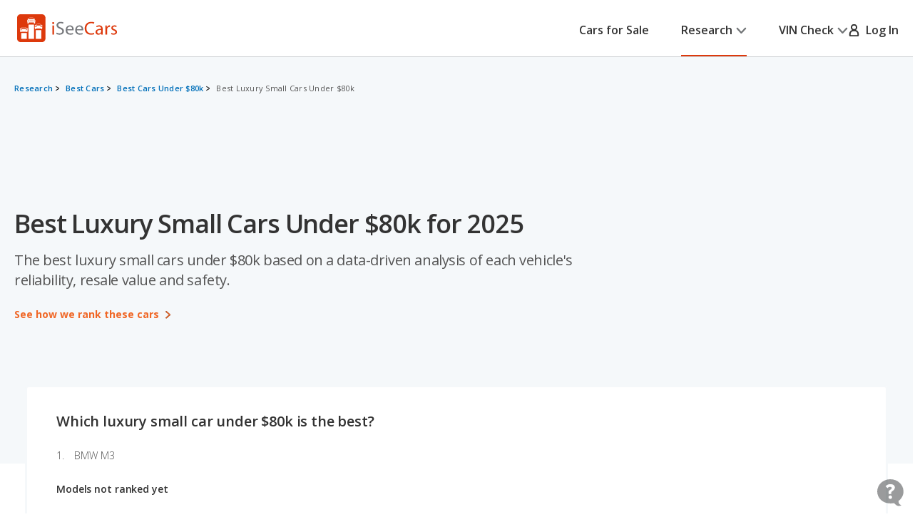

--- FILE ---
content_type: text/css
request_url: https://cdn2.iseecars.com/site/afba4b4f0dd46be83268c8df6200a7dbcfdffd8e/v2/css/best-cars.css
body_size: 8888
content:

/* ------------------------------------------------------------ *\
	Reset
\* ------------------------------------------------------------ */

* {
    margin: 0;
    padding: 0;
    box-sizing: border-box;
}

a, a:visited, a:hover {
    color: #00486a;
    outline: 0;
    padding: 0;
}

/* ------------------------------------------------------------ *\
	Fonts
\* ------------------------------------------------------------ */

@font-face {
    font-family: 'Salesforce Sans';
    src: url('../fonts/SalesforceSans-Regular.woff2') format('woff2'),
    url('../fonts/SalesforceSans-Regular.woff') format('woff');
    font-weight: normal;
    font-style: normal;
    font-display: swap;
}

@font-face {
    font-family: 'Salesforce Sans';
    src: url('../fonts/SalesforceSans-Bold.woff2') format('woff2'),
    url('../fonts/SalesforceSans-Bold.woff') format('woff');
    font-weight: bold;
    font-style: normal;
    font-display: swap;
}

/* ------------------------------------------------------------ *\
	Base
\* ------------------------------------------------------------ */

body {
    color: #000;
    font-family: 'Open Sans', sans-serif;
    font-size: 16px;
}

body.is-fixed {
    overflow: hidden;
}

p {
    padding: 0;
    font-size: 16px;
    font-family: 'Open Sans', sans-serif;
}

h1 {
    font-family: 'Open Sans', sans-serif;
}

h2 {
    font-family: 'Open Sans', sans-serif;
}

h3 {
    font-family: 'Open Sans', sans-serif;
}

h4 {
    font-family: 'Open Sans', sans-serif;
}

h5 {
    font-family: 'Open Sans', sans-serif;
}

h6 {
    font-family: 'Open Sans', sans-serif;
}

/* ------------------------------------------------------------ *\
	shell
\* ------------------------------------------------------------ */

.shell {
    padding: 0 15px;
    margin: 0 auto;
}

/* ------------------------------------------------------------ *\
	Btn
\* ------------------------------------------------------------ */

.btn-orange {
    background-color: #F06726;
    padding: 12px 25px;
    border-radius: 4px;
    transition: background .4s;
}

.btn-orange:hover {
    text-decoration: none;
    padding: 12px 25px;
    background-color: #DC5210;
}

.btn-orange span {
    color: #fff ;
    font-size: 14px;
    font-family: 'Open Sans', sans-serif;
    letter-spacing: 0.004em;
    font-weight: 700;
    margin-left: 5px;
}

.btn-gray {
    background-color: #C5CBCE;
    border-radius: 3px;
    padding: 12px 30px;
    transition: background .4s;
}

.btn-gray:hover {
    padding: 12px 30px;
    text-decoration: none;
    background-color: #B0B8BB;
}

.btn-gray span {
    font-size: 14px;
    font-family: 'Open Sans', sans-serif;
    font-weight: 700;
    letter-spacing: -0.004em;
    color: #fff;
    vertical-align: middle;
}

.btn-gray strong {
    font-size: 14px;
    font-family: 'Open Sans', sans-serif;
    font-weight: 700;
    letter-spacing: -0.004em;
    color: #fff;
    vertical-align: middle;
}

.btn-gray img {
    margin-left: 5px;
    vertical-align: middle;
    width: 13px;
}

.btn-orange--alt img {
    display: none;
}

@media(max-width: 768px) {

    .btn-orange--alt img {
        display: inline-block;
    }

    .btn-orange {
        padding: 12px 23px;
    }
}

/* ------------------------------------------------------------ *\
	breadcrumbs
\* ------------------------------------------------------------ */

.breadcrumbs--alt {
    background-color: #F5F8FA;
}

.breadcrumbs--alt ul {
    margin: 0 -5px;
}

@media(max-width: 768px) {

    .breadcrumbs--alt ul {
        margin: 0;
    }

    .breadcrumbs--dif ul {
        margin: 0;
    }
}

/* ------------------------------------------------------------ *\
	section-gray
\* ------------------------------------------------------------ */

.section-gray {
    background-color: #F5F8FA;
    padding: 5px 0;
}

.section-gray .section__inner {
    display: flex;
    align-items: center;
    margin-bottom: 58px;
}

.section-gray .section__content {
    max-width: 70%;
    flex: 0 0 70%;
}

.section-gray .section__content p {
    font-size: 24px;
    line-height: 1.33;
    letter-spacing: -0.029em;
    font-weight: 400;
    margin-bottom: 25px;
    color: #555555;
}

.section-gray h1 {
    color: #333333 !important;
    letter-spacing: -0.014em;
    line-height: 1.36;
    margin-bottom: 13px;
    font-weight: 600;
}

.section-gray .section__actions a span {
    text-decoration: none;
}
.section-gray .section__actions a span {
    font-family: 'Open Sans', sans-serif;
    font-size: 12px;
    line-height: 1.25;
    color: #F06726;
    font-weight: 700;
    font-size: 14px;
}

.section-gray .section__actions {
    display: inline-block;
}

.section-gray .section__actions a img {
    vertical-align: middle;
    margin: 0 5px;
    transition: transform .4s;
}

.section-gray .section__actions a:hover img {
    transform: translateX(200%);
}

.section-gray .section__actions a:hover {
    text-decoration: none;
}

.section-gray .section__socials {
    text-transform: uppercase;
    font-size: 11px;
    letter-spacing: -0.016em;
    max-width: 30%;
    flex: 0 0 30%;
    text-align: center;
    margin: 0 0 16px 10px;
}

.section-gray .section__socials span {
    font-family: 'Open Sans', sans-serif;
    font-weight: 600;
    vertical-align: middle;
}

.section-gray .section__socials .socials {
    display: inline-block;
    vertical-align: middle;
}

.section-gray .section__socials ul {
    align-items: center;
    margin: 0 31px;
}

.section-gray .section__socials li + li {
    margin-left: 11px;
}

.section-gray .section__socials li:hover {
    opacity: 1;
}

.section-gray .section__socials li svg path {
    transition: fill .3s;
}

.section-gray .section__socials li:hover svg path {
    fill: #DC5210;
}

.section-gray .section__meta span {
    font-size: 14px;
    font-weight: 400;
    font-family: 'Open Sans', sans-serif;
    line-height: 1.43;
}

.section-gray .section__meta a {
    font-size: 14px;
    font-weight: 400;
    line-height: 1.5;
    margin-left: 4px;
    color: #025E9B;
}

.section-gray .section__meta small {
    font-size: 14px;
    margin: 0 6px;
}

.section-gray--alt {
    padding: 100px 0 90px;
}

.section-gray--alt h4 {
    font-size: 20px;
    line-height: 1.35;
    font-weight: 700;
    font-family: 'Open Sans', sans-serif;
    margin-bottom: 20px;
}

.section-gray--alt p {
    font-size: 14px;
    line-height: 1.43;
    font-family: 'Open Sans', sans-serif;
    font-weight: 300;
}

.section-gray-home {
    background-color: #F5F8FA;
    padding: 5px 0;
}

@media(max-width: 1400px) {

    .section-gray--alt {
        padding: 97px 0 108px;
    }

    .section-gray h1 {
        font-size: 36px;
        line-height: 1.36;
        letter-spacing: -0.032em;
    }

    .section-gray .section__content p {
        font-size: 20px;
        line-height: 1.4;
        letter-spacing: -0.021em;
        margin-bottom: 21px;
    }

    .section-gray .section__inner {
        margin-bottom: 67px;
    }

    .section-gray .section__socials ul {
        margin: 0 10px 0 29px;
    }

    .section-gray .section__socials {
        text-align: right;
        margin: 0 0 24px 10px;
    }

}

@media(max-width: 1280px) {

    .section-gray {
        padding: 5px 0 131px;
    }
}

@media(max-width: 1023px) {

    .section-gray .section__inner {
        flex-wrap: wrap;
    }

    .section-gray .section__socials {
        text-align: left;
        max-width: 100%;
        flex: 0 0 100%;
        margin: 0 0 24px;
    }

    .section-gray .section__content {
        max-width: 100%;
        flex: 0 0 100%;
        margin-bottom: 30px;
    }

}

@media (max-width: 767px) {

    .section-gray {
        padding: 19px 8px 258px;
    }

    .section-gray.hide-right-hand-list {
        padding-bottom: 0;
    }

    .section-gray h1 {
        letter-spacing: -0.014em;
        line-height: 1.22;
    }

    .section-gray .section__content p {
        font-size: 18px;
        line-height: 1.35;
        margin-bottom: 14px;
    }

    .section-gray .section__socials .socials {
        display: block;
    }

    .section-gray .section__socials ul {
        margin: 11px 0;
    }

    .section-gray .section__inner {
        margin-bottom: 0px;
    }

    .section-gray .section__meta a {
        display: block;
        margin-left: 0;
        margin-top: 10px;
    }

    .section-gray .section__meta small {
        display: none;
    }

    .section-gray .section__socials {
        margin-bottom: 16px;
    }

    .section-gray--alt {
        padding: 50px 0;
    }

    .section-gray-home {
        padding-bottom: 72px;
    }
}

/* ------------------------------------------------------------ *\
	section-products
\* ------------------------------------------------------------ */

.section-products {
    padding: 97px 0 40px;
}

.section-products .section__inner {
    display: flex;
    flex-direction: row-reverse;
    margin: 0 -20px;
}

.section-products .section__widget {
    max-width: 400px;
    flex: 0 0 400px;
    padding: 0 20px 0 40px;
    position: relative;
}

.section-products .section__content {
    flex: 1;
    padding: 0 34px 0 20px;
}

.section-products .section__ad {
    text-align: center;
    margin-bottom: 80px;
}

@media(max-width: 1400px) {

    .section-products .section__inner {
        margin: 0 -5px;
    }

    .section-products .section__widget {
        padding: 0 5px;
        max-width: 340px;
        flex: 0 0 340px;
    }

    .section-products .section__content {
        padding: 0 5px;
    }
}

@media(max-width: 1280px) {

    .section-products .section__inner {
        flex-wrap: wrap;
    }

    .section-products {
        padding: 0 0 40px;
    }

    .section-products .section__ad {
        margin-bottom: 90px;
    }

    .section-products .section__widget {
        max-width: 100%;
        flex: 0 0 100%;
        padding: 0 20px;
        margin: -110px 0 87px;
    }

    .section-products .section__content {
        padding: 0 20px;
    }
}

@media(max-width: 767px) {

    .section-products .section__ad {
        display: none;
    }

    .section-products .section__widget {
        margin: -217px 0 55px;
        padding: 0;
    }

    .section-products .section__content {
        padding: 0;
    }
}

@media(min-width: 1599px) {

    .section-products .section__ad {
        display: none;
    }
}

/* ------------------------------------------------------------ *\
	widget-products
\* ------------------------------------------------------------ */

.widget-products {
    width: 340px;
    border: 3px solid #F5F8FA;
    border-radius: 5px;
    padding: 33px 30px 27px 58px;
    background-color: #fff;
}

.widget-products.is-fixed {
    position: fixed;
    top: 20px;
}

.widget-products ol {
    list-style-type: decimal;
    margin: 0 15px;
    font-size: 14px;
    font-weight: 300;
    line-height: 1;
    color: #555555;
}

.widget-products li {
    list-style-type: decimal;
    padding: 0 20px;
}

.widget-products ul li {
    list-style-type: none;
}

.widget-products ul li a {
    padding-left: 20px;
}

.widget-products ul {
    margin: 0;
}
.widget-products ul.dashed {
    list-style-type: none;
}
.widget-products ul.dashed > li {
    text-indent: -20px;
}
.widget-products ul.dashed > li:before {
    content: "\2013";
    text-indent: -5px;
    vertical-align: top;
}

.widget-products li a {
    font-size: 14px;
    font-weight: 400;
    color: #555555 !important;
}

.widget-products li + li {
    margin-top: 10px;
}

.widget-products h5 {
    color: #333333;
    letter-spacing: -0.008em;
    line-height: 1.35;
    font-weight: 600;
    margin-bottom: 30px;
}

.widget-products h6 {
    color: #333333;
    letter-spacing: -0.008em;
    line-height: 1.35;
    font-weight: 600;
    margin-bottom: 30px;
    margin-top: 2em;
    font-size: 14px;
}

.widget-products .unranked-link-wrapper {
    margin-left: 20px;
    display: inline-block;
}

@media(max-width: 1400px) {
    .widget-products {
        width: 330px;
    }
}

@media(max-width: 1280px) {

    .widget-products {
        width: unset;
        border: 3px solid #F5F8FA;
        border-radius: 5px;
        padding: 34px 23px 27px 41px;
        position: relative;
        z-index: 3;
        position: relative;
    }

    .widget-products h5  {
        margin-bottom: 26px;
    }

    .widget-products ol {
        columns: 4;
        width: 100%;
    }

    .widget-products li {
        padding: 0px 10px;
    }

    .widget-products li + li {
        margin-top: 14px;
    }

    .widget-products li a {
        font-size: 14px;
        line-height: 1.29;
        font-weight: 300;
    }

    .widget-products ul {
        columns: 4;
        width: 100%;
    }
}

@media (max-width: 767px) {

    .widget-products {
        padding: 30px 75px 27px 38px;
    }

    .widget-products h5 {
        margin-bottom: 29px;
    }

    .widget-products ol {
        columns: 1;
    }

    .widget-products ul {
        columns: 1;
    }

    .widget-products li + li {
        margin-top: 12px;
    }

    .widget-products .hide-on-mobile {
        display: none;
    }

    .widget-products .mobile-best-cars-see-more {
        display: list-item;
    }
}

/* ------------------------------------------------------------ *\
	circle
\* ------------------------------------------------------------ */

.circle {
    width: 34px;
    height: 34px;
    background-color: #C9D3D7;
    border-radius: 50%;
    display: inline-block;
    position: relative;
}

.circle img {
    position: absolute;
    top: 50%;
    left: 50%;
    transform: translate(-50%, -50%);
}

.circle--blue {
    background-color: #025E9B;
}

/* ------------------------------------------------------------ *\
	score
\* ------------------------------------------------------------ */

.score {
    padding: 70px 55px 0 63px;
    background-color: #FFFFFF;
}

.score .score__title {
    display: flex;
    align-items: center;
}

.score .score__title strong {
    font-size: 26px;
    color: #333333;
    line-height: 1;
    font-family: 'Open Sans', sans-serif;
    letter-spacing: -0.014em;
    margin: 0 8px 0 15px;
}

.score .score__title strong span {
    font-weight: 300;
    display: inline-block;
    margin-top: -3px;
}

.score .score__head {
    display: flex;
    justify-content: space-between;
    align-items: center;
    margin-bottom: 29px;
}

.score .score__title small {
    color: #025E9B;
    font-size: 11px;
    line-height: 2.18;
    font-weight: 700;
    font-family: 'Open Sans', sans-serif;
    vertical-align: middle;
    display: block;
    letter-spacing: 0.045em;
}

.score .score__title small img {
    vertical-align: middle;
}

.score .score__meta {
    max-width: 50%;
    flex: 0 0 50%;
    margin-right: -27px;
    white-space: nowrap;
}

.score .score__meta span {
    color: #fff;
    font-family: 'Open Sans', sans-serif;
    font-size: 12px;
    letter-spacing: 0.062em;
    font-weight: 700;
    text-transform: uppercase;
    padding: 8px 29px 8px 16px;
    background-color: #009ADE;
    display: inline-block;
    position: relative;
    white-space: nowrap;
}

.score .score__meta span:after {
    content: '';
    position: absolute;
    right: -12px;
    top: 0px;
    background-image: url(../images/temp/best-cars/end.png);
    background-repeat: no-repeat;
    height: 31px;
    width: 35px;
    width: 12px;
}

.score .score__body {
    display: flex;
    margin: 0 -25px;
}

.score .score__body ul {
    padding: 0 25px;
}

.score .score__body li {
    display: flex;
    align-items: center;
}

.score .score__body li span {
    flex: 0 0 34px;
}

.score .score__body li + li {
    margin-top: 12px;
}

.score .score__body li strong {
    flex: 1;
    font-size: 11px;
    line-height: 2.18;
    font-family: 'Open Sans', sans-serif;
    font-weight: 700;
    color: #025E9B;
    font-weight: 700;
    margin-left: 20px;
    letter-spacing: 0.05em;
    text-transform: uppercase;
    position: relative;
    top: -3px;
}

.score .score__body li strong small {
    font-size: 16px;
    font-family: 'Open Sans', sans-serif;
    font-weight: 600;
    line-height: 1;
    color: #333333;
    display: block;
}

.score .score__head small img {
    cursor: pointer;
}

.score .score__head small {
    position: relative;
}

.score .score__head small:hover .score__info {
    transform: scaleY(1);
}

.score .score__info {
    width: 241px;
    box-shadow: 0 3px 8px rgba(0, 0, 0, .21);
    border-radius: 5px;
    padding: 15px 10px 15px 14px;
    position: absolute;
    bottom: 165%;
    left: -54%;
    transform-origin: bottom;
    transform: scaleY(0);
    transition: transform .4s;
    z-index: 10;
    background-color: #fff;
}

.score .score__info:after {
    content: '';
    position: absolute;
    z-index: 1;
    bottom: -27px;
    background-image: url('../images/best-cars/after3.png');
    background-size: cover;
    height: 27px;
    width: 245px;
    left: 50%;
    transform: translateX(-50%);
}

.score .score__info p {
    font-size: 13px;
    line-height: 1.4;
    letter-spacing: 0.013em;
    font-weight: 300;
    font-family: 'Open Sans', sans-serif;
    margin-bottom: 14px;
    color: #555555;
    text-transform: none;
}

.score .score__info a span {
    text-transform: none;
    color: #F06726;
    font-size: 14px;
    font-family: 'Open Sans', sans-serif;
    font-weight: 700;
    letter-spacing: 0;
}

.score .score__info a {
    transition: opacity .4s;
}

.score .score__info a:hover {
    text-decoration: none;
    opacity: .6;
}

.score .score__info a img {
    vertical-align: middle;
    margin-left: 2px;
}

.score .score__info a span {
    vertical-align: middle;
}

span.score__missing-final {
    font-size: 16px;
    margin-top: 0 !important;
    font-weight: 300;
    display: inline-block;
    text-transform: none;
    letter-spacing: -0.014em;
}

@media(max-width: 1280px) {

    .score .score__head {
        padding-right: 0;
    }
}

@media(max-width: 1350px) {

    .score .score__head {
        flex-direction: column;
        align-items: flex-start;
    }

    .score .score__title,
    .score .score__meta {
        max-width: 100%;
        flex: 0 0 100%;
        margin: 10px 0 0;
    }

    .score {
        padding: 55px 55px 15px 63px;
    }

    .score .score__body {
        margin: 0 -5px;
    }

    .score .score__body ul {
        padding: 0 5px;
    }
}

@media(max-width: 1024px) {

    .score .score__meta {
        margin-right: 0;
    }

    .score .score__head {
        flex-direction: column;
        align-items: flex-start;
    }

    .score .score__head .score__meta {
        margin: 15px 0 0;
    }

    .score .score__meta {
        max-width: 100%;
        flex: 0 0 100%;
    }
    .score {
        padding: 55px 20px 25px;
    }
}

@media (max-width: 870px) {

    .score .score__title {
        max-width: 100%;
        flex: 0 0 100%;
    }

    .score {
        padding-top: 21px;
    }
}

@media (max-width: 768px) {

    .score {
        padding: 21px 17px 36px 24px;
    }

    .score .score__head {
        display: block;
    }

    .score .score__title strong {
        margin: 0 14px;
    }

    .score .score__title {
        margin-bottom: 18px;
    }

    .score .score__meta span {
        max-width: 165px;
    }

    .score .score__body li strong {
        margin-left: 8px;
    }

    .score .score__body li strong small {
        font-size: 14px;
    }

    .score .score__body {
        margin: 0 -5px;
    }

    .score .score__body ul {
        padding: 0 5px;
    }
}

/* ------------------------------------------------------------ *\
	Score alt
\* ------------------------------------------------------------ */

.score--alt {
    padding: 0;
    background: transparent;
}

.score--alt .score__body li span {
    flex: 0 0 45px;
}

.score--alt .score__body li strong {
    position: relative;
    top: -3px;
}

.score--alt .score__body li strong small {
    font-size: 30px;
    line-height: .9;
    text-transform: none;
}

.score--alt .circle {
    width: 45px;
    height: 45px;
}

.score--alt span.score__missing-final {
    font-size: 30px;
    line-height: .9;
}

.score--alt span.score__missing-final--not-available {
    font-size: 22px;
    position: relative;
    top: 7px;
}

.score--alt .score__body li strong small em,
.score--alt span.score__missing-final em {
    font-style: normal;
    font: inherit;
    font-weight: 300;
    display: inline-block;
    vertical-align: bottom;
}

@media (max-width: 767px) {
    .score--alt .score__body li strong {
        top: -2px;
    }

    .score--alt .score__body li strong small {
        font-size: 22px;
        position: relative;
        top: -1px;
    }

    .score--alt span.score__missing-final--not-available {
        top: 5px;
    }

    .score--alt .score__body li span {
        flex: 0 0 38px;
    }

    .score--alt .circle {
        width: 38px;
        height: 38px;
    }

    .score--alt span.score__missing-final {
        font-size: 22px;
        line-height: 1;
    }

    .score--alt span.score__missing-final--not-available {
        font-size: 16px;
    }

}

/* ------------------------------------------------------------ *\
	product-alt
\* ------------------------------------------------------------ */

.product-alt {
    margin-bottom: 48px;
    margin-top: 49px;
    position: relative;
}
/*Change spacing to accomodate shopping ad*/
.theme-list-item-row:first-child .product-alt {
    margin-bottom: 31px;
}
.theme-list-item-row:nth-child(2) .product-alt {
    margin-top: 79px;
}
.product-alt .product__inner {
    border: 3px solid #F5F8FA;
    border-top: 8px solid #F5F8FA;
}

.product-alt .product__head {
    display: flex;
    justify-content: space-between;
    align-items: center;
    padding: 32px 58px 40px;
    background-color: #F5F8FA;
}

.product-alt .product__title a {
    color: #555555;
}

.product-alt .product__title span {
    text-transform: uppercase;
    font-size: 11px;
    line-height: 2.18;
    font-weight: 700;
    color: #555555;
    display: block;
    margin-bottom: 2px;
    font-family: 'Open Sans', sans-serif;
    letter-spacing: 0.045em;
}

.product__title h4 a {
    color: #333 !important;
}

.product__title h4 a.product__number:hover {
    text-decoration: none;
    cursor: text;
}

.product-alt .product__head .product__actions {
    margin-top: 0;
}

.product-alt .product__title h4 {
    color: #333333;
    font-size: 28px;
    line-height: 1;
}

.product-alt .product__body {
    display: flex;
}

.product-alt .product__col {

}

.product-alt .product__score {
    flex: 1;
    background-color: #FFFFFF;
    border: 3px solid #F5F8FA;
    border-left: 0;

}

.product-alt .product__slider {
    max-width: 500px;
    flex: 0 0 500px;
}

.product-alt .product__inner .product__actions strong {
    max-width: 144px;
    font-weight: 400;
    letter-spacing: 0.011em;
    font-family: 'Open Sans', sans-serif;
    display: inline-block;
    font-size: 14px;
    line-height: 1.29;
    margin: 0 9px 0 5px;
}

.product-alt .product__inner .product__actions span {
    display: inline-block;
    margin-top: 5px;
}

.product-alt .product__inner .product__actions a span {
    margin-top: 0;
}

.product-alt .product__inner .product__actions a {
    display: inline-block;
    margin-top: 0;
}

.product-alt .product__footer {
    padding: 0 10px;
}

.product-alt .product__meta {
    /* 	padding: 44px 0 46px 96px; */
    padding: 44px 0 46px;
}

.product-alt .product__meta small {
    display: block;
    color: #025E9B;
    font-size: 11px;
    font-weight: 700;
    font-family: 'Open Sans', sans-serif;
    text-transform: uppercase;
    letter-spacing: 0.018em;
    line-height: 2.18;
}

.product-alt .product__meta span {
    display: block;
    font-family: 'Open Sans', sans-serif;
    font-weight: 600;
    letter-spacing: -0.014em;
    font-size: 16px;
    line-height: 1.25;
}


.product-alt .product__slider {
    border-top: 3px solid #F5F8FA;
    border-bottom: 3px solid #F5F8FA;
}
.slideshow-container {
    position: relative;
    display: inline-block;
}
.slideshow-label {
    position: absolute;
    top: 50%;
    left: 50%;
    transform: translate(-50%, -50%);
    background: rgba(0, 0, 0, 0.5);
    color: white;
    padding: 8px 16px;
    text-align: center;
    border-radius: 5px;
    pointer-events: none;
}

.product-alt .product__info-title {
    border-top: 3px solid #F5F8FA;
    padding: 35px 0 15px;
}

.product-alt .product__info-title h5 {
    font-family: 'Open Sans', sans-serif;
    font-size: 20px;
    font-weight: 700;
    letter-spacing: -0.003em;
    line-height: 1.35;
    color: #333333;
}

.product-alt .product__info {
    padding-bottom: 35px;
}

.product-alt .product__info .col h5 {
    display: none;
}

.product-meta__cols {
    margin-top: 50px !important;
}

.product-alt .product__actions-main a {
    display: inline-block;
}

.product-alt .product__actions-main:after {
    content: '';
    position: absolute;
    bottom: 100%;
    left: 0;
    right: 0;
    background: linear-gradient(to top, rgba(255, 255, 255, 1), rgba(255, 255, 255, 0));
    /* background: linear-gradient(0deg, rgba(255,255,255,1) 0%, rgba(255,255,255,1) 70%, rgba(255,255,255,0.3) 100%); */
    height: 30px;
}

.product-alt .product__footer.is-active .product-meta__cols {
    display: none;
}

.product-alt .product__footer.is-active .product__info-title {
    display: none;
}

.product-alt .product__footer.is-active  h5 {
    display: block;
}

.product-alt .product__footer.is-active .product__info {
    border-top: 3px solid #F5F8FA;
    padding-top: 40px;
}

.product-alt .product__actions-main.is-active {
    margin-top: 30px;
}

.product-alt .product__actions-main.is-active:after {
    display: none;
}

.product-alt .product__actions-main.is-active a img {
    transform: rotate(-180deg);
}

.product-alt .product__actions-main.is-active strong {
    display: inline-block;
}

.product-alt .product__actions-main.is-active span {
    display: none;
}

.product-alt .product__actions-main strong {
    display: none;
}

.product-alt .product__info h5 {
    font-family: 'Open Sans', sans-serif;
    font-size: 20px;
    font-weight: 700;
    letter-spacing: -0.003em;
    line-height: 1.35;
    color: #333333;
    margin-bottom: 24px;
}

.product-alt .product__info p {
    margin: 0 5px 20px;
    font-size: 14px;
    line-height: 1.43;
    letter-spacing: -0.017em;
}

.product-alt .product__info p strong {
    line-height: 1.43;
}

.product-alt .product__info p + p {
    margin-top:19px;
}

.product-alt .product__info-title p {
    margin: 0 3px 20px;
    font-size: 14px;
    line-height: 1.43;
    letter-spacing: -0.017em;
}

.product-alt .product__info-title p + p {
    margin-top:19px;
}

.product-alt .product__info a span {
    font-family: 'Open Sans', sans-serif;
    font-size: 14px;
    font-weight: 700;
    color: #F06726;
    vertical-align: middle;
}

.product-alt .product__info a:hover {
    text-decoration: none;
}

.product-alt .product__info a img {
    vertical-align: middle;
    margin: 0 3px;
    transition: transform .4s;
}

.product-alt .product__info a:hover img {
    transform: translateX(200%);
}

.product-alt .product__actions-main {
    text-align: center;
    position: relative;
    z-index: 2;
}

.product-alt .product__info {
    display: none;
}

@media(max-width: 1280px) {

    .product-alt {
        margin-bottom: 101px;
    }

    .product-alt .product__meta {
        padding: 45px 0;
    }
}

@media(max-width: 1024px) {

    .product-alt .product__head {
        padding: 17px 25px 24px;
    }
}

@media(max-width: 980px) {

    .product-alt .product__slider {
        max-width: 450px;
        flex: 0 0 450px;
    }

    .product-alt .product__slider img {
        width: 100%;
    }

    .product-alt .product__meta {
        padding: 44px 0 46px;
    }

    .product-alt .product__head {
        flex-direction: column;
        padding: 17px 25px 24px;
        align-items: unset;
    }

    .product-alt .product__head .product__actions {
        margin: 25px 0 5px;
    }
}

@media(max-width: 850px) {

    .product-alt .product__slider {
        max-width: 370px;
        flex: 0 0 370px;
    }
}

@media (max-width: 767px) {

    .product-alt .product__head .product__actions span {
        display: none;
    }

    .product-alt .product__head .product__actions a span {
        display: inline-block;
    }

    .product-alt .product__body {
        flex-direction: column-reverse;
    }

    .product-alt .product__score {
        max-width: 100%;
        flex: 0 0 100%;
        background-color: #F5F8FA;
    }


    .product-alt .product__slider {
        max-width: 760px;
        flex: 0 0 100%;
    }

    .product-alt .product__title h4 {
        font-size: 24px;
        line-height: 1.13;
        margin-bottom: 15px;
    }

    .product-alt .product__title span {
        margin-bottom: 0;
    }

    .product-alt .product__footer {
        padding: 0 23px;
        overflow: hidden;
    }

    .product-alt .product__meta {
        padding: 24px 0;
    }

    .product-alt {
        margin-bottom: 68px;
    }

    .product-alt .product__inner .product__actions strong {
        margin-bottom: 15px;
    }

    .product-alt .product__meta span {
        font-size: 14px;
        font-weight: 700;
        letter-spacing: 0;
    }

    .product-alt .product__info.is-active {
        padding: 35px 15px 47px;
    }

    .product__info-title .key-features {
        display: none;
    }
}

@media (max-width: 410px) {

    .product-alt .product__actions a {
        display: block;
        text-align: center;
    }
}

/* ------------------------------------------------------------ *\
	list-product-info
\* ------------------------------------------------------------ */

.list-product-info {
    margin-bottom: 52px;
}

.list-product-info li {
    font-family: 'Open Sans', sans-serif;
    font-weight: 400;
    font-size: 14px;
    line-height: 1.43;
    padding-left: 25px;
    color: #555555;
    position: relative;
}

.list-product-info li + li {
    margin-top: 8px;
}

.list-product-info li img {
    position: absolute;
    top: 3px;
    left: 0;
}

@media (max-width: 767px) {

    .list-product-info {
        margin-bottom: 40px;
    }
}

/* ------------------------------------------------------------ *\
	cols
\* ------------------------------------------------------------ */

.cols {
    display: flex;
    flex-wrap: wrap;
    margin: 0 -5px;
}

.cols--3-items {
    margin: 0 110px;
}

.cols--4-items {
    margin: 0 60px;
}

@media (max-width: 1023px) {

    .cols--4-items {
        margin: 0;
    }

    .cols--3-items {
        margin: 0 70px;
    }
}

@media (max-width: 768px) {

    .cols--3-items {
        margin: 0;
    }
}

/* ------------------------------------------------------------ *\
	col
\* ------------------------------------------------------------ */

.col--1of4 {
    max-width: 25%;
    flex: 0 0 25%;
    padding: 0 5px;
    position: relative;
    display: flex;
    justify-content: center;
}

.col--alt + .col--alt {
    border-left: 1px dotted #8C9296;
}

.col--1of4:first-child:before {
    display: none;
}

.col--1of2 {
    max-width: 50%;
    flex: 0 0 50%;
    padding: 0 5px;
    position: relative;
}

.col--1of5 {
    max-width: 20%;
    flex: 0 0 20%;
    padding: 0 5px;
    position: relative;
    display: flex;
    justify-content: center;
}

.col--1of3 {
    max-width: 33.33%;
    flex: 0 0 33.33%;
    padding: 0 5px;
    position: relative;
    display: flex;
    justify-content: center;
}

.cols--auto {
    margin: 0 0px;
    justify-content: center;
}

.col--auto {
    flex: unset;
    padding: 0 0px 0px 40px;
    margin-right: 40px;
    max-width: unset;
}

@media (max-width: 1023px) {
    .col--auto {
        padding: 0 0px 0px 20px;
        margin-right: 20px;
    }
}

@media (max-width: 767px) {

    .cols--auto {
        justify-content: flex-start;
    }

    .col--auto,
    .col--1of4,
    .col--1of5,
    .col--1of3 {
        max-width: 50%;
        flex: 0 0 50%;
        margin-bottom: 20px;
        justify-content: flex-start;
        padding-left: 10px;
        margin-right: 0;
    }

    .col + .col {
        border-left: none;
    }

    .col--1of4:nth-child(4) .product__meta-inner,
    .col--1of4:nth-child(3) .product__meta-inner,
    .col--1of3:nth-child(3) .product__meta-inner,
    .col--1of5:nth-child(3) .product__meta-inner,
    .col--1of5:nth-child(4) .product__meta-inner,
    .col--1of5:nth-child(5) .product__meta-inner {
        border-top: 1px dotted #8C9296;
        padding-top: 15px;
    }

    .col--1of2 {
        max-width: 100%;
        flex: 0 0 100%;
    }
}

@media (max-width: 350px) {

    .col--1of4,
    .col--1of5,
    .col--1of3 {
        max-width: 100%;
        flex: 0 0 100%;
        margin-bottom: 32px;
    }

    .col--1of4:nth-child(2):before {
        display: block;
    }

    .col--1of4:nth-child(2) .product__meta-inner,
    .col--1of3:nth-child(2) .product__meta-inner,
    .col--1of5:nth-child(2) .product__meta-inner {
        border-top: 1px dotted #8C9296;
        padding-top: 15px;
    }
}

/* ------------------------------------------------------------ *\
	slider-products
\* ------------------------------------------------------------ */

.slider-products,
.slider__clip,
.tns-outer,
.tns-inner,
.tns-ovh {
    height: 100%;
}

.slider-products .slider__slides {
    margin: 0;
    position: relative;
    height: 100%;
}

.slider-products .slider__slide {
    padding: 0;
    position: relative;
    height: 100%;
}
.slider-products .slider__slide img {
    object-fit: cover;
    height: 100%;
    width: 100%;
}

.slider-products .slider__clip {
    position: relative;
}

.slider-products .tns-outer .tns-nav {
    display: flex;
    position: absolute;
    bottom: 16px;
    left: 50%;
    transform: translateX(-50%);
    z-index: 5;
}

.slider-products .tns-inner .tns-nav {
    display: none;
}

.slider-products .tns-outer .tns-nav button {
    height: 4px;
    width: 4px;
    max-width: 4px;
    flex: 0 0 4px;
    border: none;
    padding: 0;
    font-size: 0;
    margin: 0;
    border-radius: 50%;
    background-color: #DAE0E3;
    margin: 0 6px 0 0;
}

.slider-products .tns-outer .tns-nav button.tns-nav-active {
    background-color: #555555;
}

.slider-products .tns-controls button {
    position: absolute;
    top: 0;
    bottom: 0;
    opacity: 0;
    width: 50%;
}

.slider-products .tns-controls button:first-child {
    left: 0;
}

.slider-products .tns-controls button:nth-child(2) {
    right: 0;
}

/* ------------------------------------------------------------ *\
	section-cards-alt
\* ------------------------------------------------------------ */

.section-cards-alt {
    padding: 95px 0 75px;
}

.section-cards-alt h2 {
    font-size: 28px;
    line-height: 1.07;
    letter-spacing: -0.017em;
    font-family: 'Open Sans', sans-serif;
    font-weight: 700;
    color: #333333;
    margin-bottom: 30px;
    margin-top: 0;
}

.card__image img {
    object-fit: cover;
    height: 100%;
    width: 100%;
    padding: 0 30px;
}

@media (max-width: 768px) {

    .section-cards-alt {
        padding: 50px 0;
    }
}

@media (max-width: 500px) {

    .section-cards-alt {
        padding: 40px 0 20px;
    }
}


/* ------------------------------------------------------------ *\
	cards-alt
\* ------------------------------------------------------------ */

.cards-alt .cards__items {
    display: flex;
    flex-wrap: wrap;
    margin: 0 -10px;
}

.cards-alt .cards__item {
    max-width: 33.33%;
    flex: 0 0 33.33%;
    padding: 0 10px;
    margin-bottom: 20px;
}

@media (max-width: 1023px) {

    .cards-alt .cards__item {
        max-width: 50%;
        flex: 0 0 50%;
        padding: 0 10px;
        margin-bottom: 20px;
    }
}

@media (max-width: 768px) {

    .cards-alt .cards__item {
        max-width: 100%;
        flex: 0 0 100%;
        padding: 0 10px;
        margin-bottom: 20px;
    }

    .card__image img {
        height: auto;
        padding: 0;
    }
}


/* ------------------------------------------------------------ *\
	card-alt
\* ------------------------------------------------------------ */


.card-alt:hover img {
    box-shadow: 0px 5px 15px 0px rgb(2 94 155 / 45%);
}

.card-alt img {
    border-radius: 5px;
    margin-bottom: 15px;
    width: 100%;
    transition: box-shadow .4s;
}

.card-alt h4 {
    color: #333;
    font-size: 20px;
    letter-spacing: -0.015em;
    line-height: 1.35;
    font-family: 'Open Sans', sans-serif;
    font-weight: 700;
}

@media (max-width: 768px) {

    .card-alt {
        display: flex;
        margin: 0 -15px;
    }

    .card-alt .card__image  {
        max-width: 280px;
        flex: 0 0 280px;
        padding: 0 15px;
    }

    .card-alt .card__image img {
        width: 100%;
    }

    .card-alt h4 {
        flex: 1 1 auto;
        padding: 5px 15px;
    }
}

@media (max-width: 500px) {

    .card-alt {
        margin: 0 -10px;
    }

    .card-alt .card__image  {
        max-width: 142px;
        flex: 0 0 142px;
        padding: 0 10px;
    }

    .card-alt h4 {
        font-size: 18px;
        padding: 0 10px;
    }
}

/* ------------------------------------------------------------ *\
	logos
\* ------------------------------------------------------------ */

.logos--alt {
    background-color: #F5F8FA;
}

/* ------------------------------------------------------------ *\
	flyout
\* ------------------------------------------------------------ */

.flyout {
    position: fixed;
    top:0;
    right: 0;
    left: 50%;
    background-color: #F5F8FA;
    box-shadow: 0 10px 20px rgba(4, 42, 68, .2);
    padding: 120px 60px;
    z-index: 999;
    overflow-y: scroll;
    height: 100vh;
    transform: translateX(120%);
    transition: transform .8s;
    z-index: 1001;
}

.flyout.is-active {
    transform: translateX(0);
}

.flyout h2 {
    color: #333333;
    font-size: 28px;
    font-weight: 700;
    letter-spacing: -0.018em;
    font-family: 'Open Sans', sans-serif;
    line-height: 1.07;
    margin-bottom: 20px;
}

.flyout h5 {
    color: #333333;
    font-family: 'Open Sans', sans-serif;
    font-weight: 600;
    font-size: 16px;
    line-height: 1.5;
    margin-bottom: 31px;
}

.flyout h4 {
    color: #333333;
    font-family: 'Open Sans', sans-serif;
    font-size: 18px;
    line-height: 1.5;
    letter-spacing: 0.008em;
    font-weight: 600;
    margin: 43px 0 18px;
}

.flyout p {
    font-family: 'Open Sans', sans-serif;
    font-weight: 400;
    font-size: 14px;
    line-height: 1.43;
    letter-spacing: -0.014em;
}

.flyout p + p {
    margin-top: 16px;
}

.flyout__close-icon img{
    position: relative;
    bottom: 6px;
}
.flyout__close-icon {
    width: 30px;
    height: 30px;
    border-radius: 50%;
    background-color: #fff;
    position: absolute;
    top: 20px;
    right: 20px;
    padding: 10px;
    cursor: pointer;
}

@media(max-width: 767px) {

    .flyout {
        left: 0;
        padding: 87px 22px;
    }

    .flyout h2 {
        margin-bottom: 18px;
    }

    .flyout h4 {
        margin: 35px 0 17px;
    }
}

/* ------------------------------------------------------------ *\
	.main-content-wrapper
\* ------------------------------------------------------------ */

.main-content-wrapper.is-active:after {
    content: '';
    position: absolute;
    top: 0;
    left:0;
    right: 0;
    bottom: 0;
    background: rgba(255, 255 ,255, .7);
    z-index: 1000;
}

/* ------------------------------------------------------------ *\
	.category
\* ------------------------------------------------------------ */

.category {
    padding: 41px 30px;
    background-color: #fff;
    border-radius: 5px;
    display: flex;
    flex-wrap: wrap;
    align-items: center;
    margin-bottom: 25px;
    box-shadow: 0 5px 10px rgba(0, 72, 106, .1);
}

.category .category__image {
    height: 138px;
    width: 138px;
    max-width: 138px;
    flex: 0 0 138px;
    border-radius: 50%;
    background-color: #F5F8FA;
    position: relative;
}

.category .category__image img {
    position: absolute;
    top: 50%;
    left: 50%;
    transform: translate(-50%, -50%);
}

.category .category__content {
    flex: 1;
    margin-left: 29px;
}

.category h5 {
    font-size: 18px;
    font-family: 'Open Sans', sans-serif;
    font-weight: 700;
    line-height: 1.5;
    letter-spacing: -0.018em;
    color: #025E9B;
    margin-bottom: 7px;
}

.category h5 span {
    margin: 0 2px;
    color: #C5CBCE;
}

.category p {
    font-family: 'Open Sans', sans-serif;
    font-size: 16px;
    font-weight: 300;
    color: #555555;
    letter-spacing: -0.014em;
    line-height: 1.5;
}

@media(max-width: 1023px) {

    .category .category__content {
        max-width: 100%;
        flex: 0 0 100%;
        margin-left: 0;
    }
}

@media(max-width: 767px) {

    .category .category__image {
        height: 99px;
        width: 99px;
        max-width: 99px;
        flex: 0 0 99px;
    }

    .category .category__image img {
        max-width: 106px;
    }

    .category .category__content {
        padding: 16px 0 0;
        margin-left: 0;
    }

    .category {
        padding: 41px 30px 34px;
    }
}

/* ------------------------------------------------------------ *\
	section-car-guide
\* ------------------------------------------------------------ */

.section-car-guide {
    padding: 3px 0 50px;
}

.section-car-guide h1 {
    font-size: 42px;
    line-height: 1.36;
    font-family: 'Open Sans', sans-serif;
    font-weight: 600;
    letter-spacing: -0.014em;
    margin-bottom: 12px;
    color:#333333 !important;
    margin-left: -3px;
}

.section-car-guide p {
    font-family: 'Open Sans', sans-serif;
    font-size: 24px;
    line-height: 1.33;
    letter-spacing: -0.029em;
    font-weight: 400;
    margin-bottom: 26px;
    color: #555555;
    max-width: 1000px;
}

.section-car-guide .section__actions a span {
    font-family: 'Open Sans', sans-serif;
    font-size: 12px;
    line-height: 1.25;
    color: #F06726;
    font-weight: 700;
    font-size: 14px;
}

.section-car-guide .section__actions {
    display: inline-block;
}

.section-car-guide .section__actions a img {
    vertical-align: middle;
    margin: 0 5px;
    transition: transform .4s;
}

.section-car-guide .section__actions a:hover img {
    transform: translateX(200%);
}

.section-car-guide .section__actions a {
    transition: opacity .4s;
}

.section-car-guide .section__actions a:hover {
    text-decoration: none;
    opacity: .6;
}

@media(max-width: 1280px) {

    .section-car-guide {
        padding: 22px 0 50px;
    }

    .section-car-guide h1 {
        font-size: 36px;
        letter-spacing: -0.039em;
    }

    .section-car-guide p {
        font-size: 20px;
        letter-spacing: -0.017em;
        max-width: 590px;
        line-height: 1.4;
        margin-bottom: 23px;
    }
}

@media(max-width: 767px) {

    .section-car-guide {
        padding: 4px 8px 3px;
    }

    .section-car-guide h1 {
        letter-spacing: -0.014em;
        margin-bottom: 14px;
    }

    .section-car-guide p {
        font-size: 18px;
        margin-bottom: 10px;
    }
}

/* ------------------------------------------------------------ *\
	section-type-cars
\* ------------------------------------------------------------ */

.section-type-cars {
    padding: 57px 0 0;
}

.section-type-cars h4 {
    color: #333333;
    font-size: 28px;
    line-height: 1.07;
    letter-spacing: -0.019em;
    font-family: 'Open Sans', sans-serif;
    font-weight: 700;
    margin-bottom: 29px;
    margin-left: -2px;
}

@media(max-width: 1280px) {

    .section-type-cars {
        padding: 52px 0 0;
    }
}

@media(max-width: 767px) {

    .section-type-cars {
        padding: 52px 7px 0;
    }
}


/* ------------------------------------------------------------ *\
	car-types
\* ------------------------------------------------------------ */

.car-types .car-types__items {
    display: flex;
    flex-wrap: wrap;
    margin: 0 -10px;
}

.car-types .car-types__item {
    max-width: 16.66%;
    flex: 0 0 16.66%;
    padding: 0 10px;
}

@media(max-width: 1023px) {

    .car-types .car-types__item {
        max-width: 33.33%;
        flex: 0 0 33.33%;
        margin-bottom: 10px;
    }
}

@media(max-width: 570px) {

    .car-types .car-types__item {
        max-width: 50%;
        flex: 0 0 50%;
    }
}

/* ------------------------------------------------------------ *\
	car-type
\* ------------------------------------------------------------ */

.car-type {
    text-align: center;
}

.car-type a {
    border-radius: 5px;
    padding: 15px;
    border-radius: 5px;
    transition: box-shadow .4s;
    display: block;
}

.car-type a:hover {
    text-decoration: none;
    box-shadow: 0 2px 7px rgba(0, 0, 0, .15);
}

.car-type img {
    margin-bottom: 0;
    min-height: 109px;
    max-height: unset;
    width: 100%;
    margin-bottom: 15px;
    min-height: 110px;
}

.car-type span {
    display: block;
    color: #555555;
    font-family: 'Open Sans', sans-serif;
    font-weight: 700;
    font-size: 14px;
    line-height: 1.29;
}

@media(max-width: 1280px) {

    .car-type img {
        max-height: 87px;
        min-height: unset;
    }

    .car-type {
        padding: 6px 0 21px;
    }
}

@media(max-width: 1023px) {

    .car-type a {
        padding: 15px 60px;
    }
}

@media(max-width: 768px) {

    .car-type a {
        padding: 15px 40px;
    }
}

@media(max-width: 450px) {

    .car-type a {
        padding: 15px 20px;
    }
}

/* ------------------------------------------------------------ *\
	section-alt
\* ------------------------------------------------------------ */

.section-alt .section__inner {
    padding: 170px 0 17px;
}

.section-alt--shorter .section__inner {
    padding-top: 48px;
}

.section-alt--first .section__inner {
    padding-top: 170px;
}

.section-alt .section__ad {
    text-align: center;
    margin-bottom: 80px;
}

.section-alt h4 {
    color: #333333;
    font-size: 28px;
    line-height: 1.07;
    letter-spacing: -0.019em;
    font-family: 'Open Sans', sans-serif;
    font-weight: 700;
    margin-bottom: 25px;
}

@media(max-width: 1280px) {

    .section-alt .section__inner {
        padding: 10px 0 24px;
    }

    .section-alt .section__ad {
        margin-bottom: 50px;
    }

    .section-alt--first .section__inner {
        padding-top: 150px;
    }
}

@media(max-width: 767px) {

    .section-alt .section__inner {
        padding: 60px 7px 0;
    }

    .section-alt .section__ad {
        display: none;
    }
}

@media(max-width: 550px) {

    .section-alt .section__inner {
        padding: 70px 7px 0;
    }
}

/* ------------------------------------------------------------ *\
	section-ad
\* ------------------------------------------------------------ */

.section-ad {
    text-align: center;
}

.section-ad--padding {
    margin-bottom: 50px;
}

@media(max-width: 1280px) {

    .section-ad {
        margin-bottom: 24px;
    }
}

@media(max-width: 768px) {

    .section-ad {
        display: none;
    }
}

/* ------------------------------------------------------------ *\
	boxes-alt
\* ------------------------------------------------------------ */

.boxes-alt .boxes__items {
    display: flex;
    flex-wrap: wrap;
    margin: 0 -10px;
}

.boxes-alt .boxes__item {
    max-width: 33.3%;
    flex: 0 0 33.3%;
    padding: 0 10px;
    margin-bottom: 62px;
    display: flex;
}

@media(max-width: 1600px) {

    .boxes-alt .boxes__item {
        max-width: 33.33%;
        flex: 0 0 33.33%;
    }
}

@media(max-width: 1343px) {

    .boxes-alt .boxes__item {
        max-width: 50%;
        flex: 0 0 50%;
    }
}

@media(max-width: 767px) {

    .boxes-alt .boxes__item {
        max-width: 100%;
        flex: 0 0 100%;
        margin-bottom: 25px;
    }
}

/* ------------------------------------------------------------ *\
	box-alt
\* ------------------------------------------------------------ */

.box-alt {
    border: 3px solid #F5F8FA;
    border-top: 8px solid #F5F8FA;
    position: relative;
}

.box-alt {
    height: 100%;
    display: flex;
    flex-direction: column;
    transition: box-shadow .4s;
}

.box-alt:hover {
    text-decoration: none;
    box-shadow: 0px 5px 15px 0px rgb(2 94 155 / 45%);
    border-color: #fff;
}

.box-alt .box__image img {
    max-width: 480px;
    width: 100%;
    border-radius: 5px;
}

.box-alt h5 {
    color: #333333;
    font-size: 20px;
    line-height: 1.35;
    letter-spacing: -0.02em;
    font-family: 'Open Sans', sans-serif;
    font-weight: 700;
    margin-bottom: 19px;
}

.box-alt li {
    list-style-type: decimal;
    color: #555555;
    font-size: 14px;
    padding-left: 6px;
}

.box-alt li a {
    display: block;
}

.box-alt ol {
    margin-bottom: 20px;
    padding-left: 17px;
    flex: 1 1 auto;
}

.box-alt strong {
    justify-content: space-between;
    list-style: decimal;
    list-style-type: decimal;
}

.box-alt li + li {
    margin-top: 8px;
}

.box-alt li span {
    color: #555555;
    font-size: 14px;
    font-family: 'Open Sans', sans-serif;
    font-weight: 600;
    white-space: nowrap;
    overflow: hidden;
    text-overflow: ellipsis;
    display: inline-block;
    width: 150px;
    vertical-align: bottom;
}

.box-alt li small {
    color: #555555;
    font-size: 14px;
    font-family: 'Open Sans', sans-serif;
    font-weight: 400;
    float: right;
}

.box-alt .box__actions a span {
    font-family: 'Open Sans', sans-serif;
    font-size: 12px;
    line-height: 1.25;
    color: #F06726;
    font-weight: 700;
    font-size: 14px;
    transition: color .4s;
    transition: color .4s
}

.box-alt .box__actions {
    display: inline-block;
    margin-left: 2px;
}

.box-alt li a:hover {
    text-decoration: none;
}

.box-alt li a:hover span {
    text-decoration: underline;
}

.box-alt .box__actions svg {
    vertical-align: middle;
    margin: 0 5px;
    transition: transform .4s;
}

.box-alt a:hover .box__actions a span {
    color: #1F4175;
}

.box-alt .box__actions a:hover {
    text-decoration: none;
}

.box-alt .box__actions a:hover svg {
    transform: translateX(200%);
}

.box-alt .box__inner {
    padding: 19px 26px 22px 29px;
    flex: 1 1 auto;
    display: flex;
    flex-direction: column;
}

.box-alt .box__meta {
    position: absolute;
    top: -8px;
    left: -3px;
    padding: 9px 12px;
    background-color: #F06726;
    color: #fff;
    font-family: 'Open Sans', sans-serif;
    font-size: 11px;
    letter-spacing: 0.073em;
    font-weight: 700;
    text-transform: uppercase;
}

@media(min-width: 1024px) and (max-width: 1440px) {
    .box-alt li span {
        display: inline-block;
    }
}

@media(max-width: 1280px) {

    .box-alt .box__inner {
        padding: 29px 26px 22px 29px;
    }

    .mobileHide {
        display: none;
    }

    .desktopHide {
        display: block;
    }

    #bestCarsIntroSeeMoreMobile span {
        height: 17px;
        width: 66px;
        color: #333333;
        font-family: "Open Sans";
        font-size: 14px;
        font-weight: bold;
        letter-spacing: -0.06px;
    }

    #bestCarsIntroSeeMoreMobile img {
        width: 13px;
        margin-top: 2px;
    }

    #bestCarsIntroSeeMoreMobile.is-active img {
        transform: rotate(-180deg);
    }
}

@media (max-width: 767px) {

    .box-alt .box__inner {
        padding: 24px 29px 22px 27px;
    }

    .box-alt li span {
        width: 165px;
        display: inline-block;
    }
}

/* ------------------------------------------------------------ *\
	sticky-bar-car-types
\* ------------------------------------------------------------ */

.sticky-bar-car-types {
    position: fixed;
    top: 0;
    left: 0;
    right: 0;
    background-color: #fff;
    display: none;
    box-shadow: 0 2px 4px rgba(0, 0, 0, .2);
    padding: 5px 0;
}

.sticky-bar-car-types.is-active {
    display: block;
}


.sticky-bar-car-types ul {
    display: flex;
    justify-content: center;
}

.sticky-bar-car-types a {
    color: #555555;
    font-family: 'Open Sans', sans-serif;
    font-weight: 700;
    font-size: 14px;
    display: block;
    line-height: 1.29;
    padding: 15px 0;
    position: relative;
    margin: 0 19px;
    transition: opacity .4s;
}

.sticky-bar-car-types a:hover {
    text-decoration: none;
    opacity: .7;
}

.sticky-bar-car-types .is-active a:after {
    content: '';
    position: absolute;
    top: 93%;
    background-color: #025E9B;
    left: 0;
    right: 0;
    border-radius: 5px;
    height: 8px;
}

.sticky-bar-car-types img {
    display: none;
}

@media (max-width: 550px) {

    .sticky-bar-car-types ul {
        display: inline-block;
    }

    .sticky-bar-car-types li {
        opacity: 0;
        position: absolute;
        pointer-events: none;
    }

    .sticky-bar-car-types li.is-active {
        opacity: 1;
        pointer-events: all;
        position: relative;
    }

    .sticky-bar-car-types img {
        display: block;
        position: absolute;
        top: 18px;
        right: 24px;
        transform: rotate(90deg);
        transition: transform .6s;
    }

    .sticky-bar-car-types.is-showing li {
        opacity: 1;
        pointer-events: all;
        position: relative;
    }

    .sticky-bar-car-types.is-showing img {
        transform: rotate(-90deg);
    }

    .sticky-bar-car-types .is-active a:after {
        display: none;
    }

    .sticky-bar-car-types a {
        font-size: 16px;
        padding: 7px 4px 5px;
    }
}

.model-features {
    margin-left: 20px;
}

.model-features p {
    margin-left: -20px !important;
}

.model-features ul {
    list-style-image: url("../images/best-cars/check.svg");
}

.model-features .crash-features {
    margin-bottom: 20px;
}

.model-pros {
    margin-left: 20px;
}

.model-pros ul {
    list-style-image: url("../images/best-cars/check-green.svg");
}

.model-cons {
    margin-left: 20px;
}

.model-cons ul {
    list-style-image: url("../images/best-cars/close.svg");
}

.model-section li {
    font-family: 'Open Sans', sans-serif;
    font-weight: 400;
    font-size: 14px;
    line-height: 1.43;
    padding-left: 8px;
    color: #555555;
    position: relative;
}

.model-section li + li {
    margin-top: 8px;
}

.model-section h6 {
    font-family: 'Open Sans', sans-serif;
    font-size: 16px;
    font-weight: 700;
    letter-spacing: -0.003em;
    line-height: 1.35;
    color: #333333;
    margin-bottom: 16px;
    margin-top: 8px;
}

.product__info .ui-input-text.ui-body-inherit.ui-corner-all.ui-shadow-inset {
    display: none;
}

.wp-content-description li strong {
    vertical-align: baseline;
}


.product__info .wp-content-main li span {
    line-height: 1.43;
}

.best-cars-intro-see-more {
    -webkit-line-clamp: 10;
    -webkit-box-orient: vertical;
    overflow: hidden;
    text-overflow: ellipsis;
    transition: all .3s ease;
    max-height: 12em;
    height: 12em;
    margin-bottom: 5px;
    width: 1000px;
}

#bestCarsIntroSeeMore {
    padding-top: 4px;
}

#bestCarsIntroSeeMore:hover {
    cursor: pointer;
}

.best-cars-intro-see-more.is-active {
    max-height: unset;
    height: auto;
    -webkit-line-clamp: none;
    display: block;
    overflow: visible;
}

#bestCarsIntroSeeMore span {
    height: 17px;
    width: 66px;
    color: #555555;
    font-family: "Open Sans";
    font-size: 14px;
    font-weight: bold;
    letter-spacing: -0.06px;
}

#bestCarsIntroSeeMore img {
    width: 13px;
    margin-top: 2px;
}

#bestCarsIntroSeeMore.is-active img {
    transform: rotate(-180deg);
}

.section-intro {
    padding: 35px 0 75px;
}

.section-intro p {
    padding-top: 10px;
}

.desktopHide {
    display: none;
}

.section-products.has-intro {
    padding-top: 0;
}

h4.best-cars-content-conclusion {
    padding-top: 12px;
}

h4.best-cars-intro-conclusion {
    padding-bottom: 12px;
}

.best-cars-intro-see-more a {
    padding: 0;
    font: 100%/1.25 Helvetica,Arial,Sans serif;
    -webkit-font-smoothing: antialiased;
    -webkit-text-size-adjust: 100%;
    text-shadow: none!important;
    font-family: 'Open Sans',sans-serif;
    color: #00486a;
}

.best-cars-intro-see-more .wp-content-description {
    padding: 0;
    font-size: 16px;
    font-family: 'Open Sans',sans-serif;
}

.best-cars-intro-see-more .wp-content-description p span {
    padding: 0;
    font-size: 16px;
    font-family: 'Open Sans',sans-serif;
}

@media(max-width: 1280px) {

    .mobileHide {
        display: none;
    }

    .desktopHide {
        display: block;
    }

    #bestCarsIntroSeeMoreMobile span {
        height: 17px;
        width: 66px;
        color: #555555;
        font-family: "Open Sans";
        font-size: 14px;
        font-weight: bold;
        letter-spacing: -0.06px;
    }

    #bestCarsIntroSeeMoreMobile img {
        width: 13px;
    }

    #bestCarsIntroSeeMoreMobile.is-active img {
        transform: rotate(-180deg);
    }

    #bestCarsIntroSeeMoreMobile:hover {
        cursor: pointer;
    }

    .section-intro {
        padding-top: 47px;
    }

    .section__widget.has-intro {
        margin-bottom: 0;
    }

    .best-cars-intro-see-more {
        width: auto;
    }
}

@media(max-width: 767px) {
    .section-intro .shell {
        padding: 0 18px;
    }

    .section-intro {
        padding: 30px 0 60px;
    }

    .section-intro.section-intro-best-cars-homepage {
        padding-top: 4px;
    }

    .section-intro.desktopHide.hide-right-hand-list {
        padding: 0;
    }
}

.product__rankings span {
    padding-left: 34px;
    line-height: 19px;
}

@media(max-width: 767px) {
    .product__rankings {
        padding-bottom: 12px;
    }
}

.reliability-rankings-category {
    padding-top: 2em;
    font-weight: 600;
}

.reliability-rankings-list {
    margin-top: 1em;
    font-family: "Open Sans", sans-serif;
}

.reliability-rankings-list li {
    display: inline-block;
    list-style-type: disc;
    font-family: "Open Sans", sans-serif;
    padding-bottom: 1em;
}

.reliability-rankings-list li div {
    font-family: "Open Sans", sans-serif;
    font-size: 16px;
}

.recalls li {
    list-style-type: disc;
}

.recalls ul {
    margin-left: 20px;
    margin-bottom: 1em;
}

.recent-recalls li {
    list-style-type: disc;
    margin-left: 20px;
}

.recent-recalls ul {
    margin-bottom: 1em;
}

.recall-intro-list {
    list-style-type: disc;
    font-size: 16px;
    margin-left: 16px;
    line-height: 20px;
}

.header-for-card-on-theme-homepage {
    padding-bottom: 4px;
    margin-bottom: 8px;
    font-size: 12px;
    border-bottom: #777 dashed 1px;
}

.box-alt ul .header-for-card-on-theme-homepage-li {
    list-style-type: none;
}
.jmpads {
    padding-top: 1em;
    padding-bottom: 1em;
}
.jmp-dt-wide {
    padding-top: 1em;
    padding-bottom: 2em;
    min-height: 90px;
}

.jmp-m-box-1 {
    padding-top: 2em;
    padding-bottom: 1em;
}
.right-rail {
    display: none;
}
@media(min-width: 1281px) {
    .right-rail {
        display: flex;
        flex-direction: column;
        row-gap: 20rem;
    }
    .right-rail iframe {
        width: 100%;               /* fill the rail width */
        display: block;            /* ensure gap applies cleanly */
        border: none;              /* optional reset */
    }
}
.jmp-dt-box-1 {
    padding-top: 4em;
    padding-bottom: 2em;
}
.jmp-dt-box-2 {
    padding-bottom: 2em;
}
.jmp-dt-box-breaker {
}

#best-cars-intro p {
    margin: 0;
}

#bestCarsIntroSeeMore {
    display: none;
}

#bestCarsIntroSeeMoreMobile {
    display: none;
}

span.non-bold {
    font-weight: 300;
}
.sticky {
    position: -webkit-sticky; /* For Safari */
    position: sticky;
    top: 1rem; /* Adjust this value based on your header or desired offset */
    padding-bottom: 130vh;
}
.nosticky {
    padding-bottom: 130vh;
}
.model-generations-title {
    max-width: 450px;
}

h6.hide-on-mobile {
    padding-bottom: 1em;
}

.slider-synced-main .slider__clip {
    border: none !important;
}

@media (max-width: 767px) {
    .mfp-container {
        padding: 0 27px !important;
    }
}

.mfp-container h4 {
    text-align: center !important;
}
.sticky-top-ad .jmp-dt-wide {
    padding-top: 0px;
}
.home-right-rail {
    display: none;
}
@media(min-width: 1024px) {
    .home-right-rail-container {
        position: relative;
        padding-right: 320px;
        width: 100%;
    }
    .home-right-rail {
        display: block;
        position: absolute;
        right: 0;
        top: 0;
        width: 320px;
        height: 100%;
        overflow-y: clip;
    }
}
.home-right-rail .jmp-dt-box-1 {
    padding-top: 48px;
}
.sticky-side-ad {
    position: sticky;
    top: -11px;
    width: 100%;
    z-index: 1000;
    padding-top: 10px;
    background-color: rgba(255, 255, 255, 0.9);
}


--- FILE ---
content_type: text/css
request_url: https://cdn2.iseecars.com/site/afba4b4f0dd46be83268c8df6200a7dbcfdffd8e/v3/css/adhesion.css
body_size: 627
content:

/* ------------------------------------------------------------ *\
	Widget sticky
\* ------------------------------------------------------------ */
.bottom-sticky-widget {
    padding: 1.4rem 1.5rem 1.2rem;
    border-top: 0.1rem solid #D2D5D7;
    position: fixed;
    bottom: 0;
    left: 0;
    right: 0;
    /* this needs to be higher than the uservoice icon */
    z-index: 100003;
    background: #fff;
    -webkit-transform: translateY(100%);
    -ms-transform: translateY(100%);
    transform: translateY(100%);
    -webkit-transition: -webkit-transform 0.4s;
    transition: -webkit-transform 0.4s;
    -o-transition: transform 0.4s;
    transition: transform 0.4s;
    transition: transform 0.4s, -webkit-transform 0.4s;
    display: none;
}

@media (max-width: 365px) {
    /*.bottom-sticky-widget .widget__advert-media {*/
    /*    order: 1;*/
    /*}*/
    /*.bottom-sticky-widget .widget__advert-close {*/
    /*    order: 0;*/
    /*}*/
    .bottom-sticky-widget {
        padding: .7rem .7rem .6rem;
    }
}

@media (max-width: 1023px) {
    .bottom-sticky-widget {
        display: block;
    }
}

.bottom-sticky-widget .widget__other + .widget__advert {
    padding-top: 1.3rem;
}
.bottom-sticky-widget .widget__advert {
    display: -webkit-box;
    display: -ms-flexbox;
    display: flex;
    -ms-flex-wrap: wrap;
    flex-wrap: wrap;
    -webkit-box-align: center;
    -ms-flex-align: center;
    align-items: center;
}

.bottom-sticky-widget .widget__advert-media {
    font-size: 3.2rem;
    line-height: 1.31;
    letter-spacing: -0.01em;
    display: flex;
    min-height: 5.4rem;
    margin-right: 1.1rem;
    -webkit-box-flex: 1;
    -ms-flex: 1 1;
    flex: 1 1;
    display: -webkit-box;
    display: -ms-flexbox;
    -webkit-box-align: center;
    -ms-flex-align: center;
    align-items: center;
    -webkit-box-pack: center;
    -ms-flex-pack: center;
    justify-content: center;
}

@media (max-width: 767px), screen and (max-width: 812px) and (orientation: landscape) {
    .bottom-sticky-widget .widget__advert-media {
        margin-right: 0;
    }
}
.bottom-sticky-widget .widget__advert-close {
    color: #333333;
    width: 1.6rem;
    height: 1.6rem;
    display: block;
    line-height: 1;
}

.bottom-sticky-widget.is-visible {
    -webkit-transform: translateY(0%);
    -ms-transform: translateY(0%);
    transform: translateY(0%);
}

/*  Widget sticky secondary  */
.widget-sticky--secondary {
    padding: 0.5rem 2rem 0.6rem;
}

.widget-sticky--secondary .widget__actions {
    display: -webkit-box;
    display: -ms-flexbox;
    display: flex;
    -ms-flex-wrap: wrap;
    flex-wrap: wrap;
}
.widget-sticky--secondary .widget__actions a:first-child {
    -webkit-box-flex: 1;
    -ms-flex: 1 1;
    flex: 1 1;
}
.widget-sticky--secondary .widget__actions a + a {
    margin-left: 1rem;
}


--- FILE ---
content_type: text/css
request_url: https://cdn2.iseecars.com/site/afba4b4f0dd46be83268c8df6200a7dbcfdffd8e/v2/css/articles/paging.css
body_size: 655
content:

/* ------------------------------------------------------------ *\
	paging
\* ------------------------------------------------------------ */

.paging {
    border-top: 1px solid #c5cbce;
    border-bottom: 1px solid #c5cbce;
    display: flex;
    justify-content: center;
    margin: 14px 0 0;
    padding: 40px 0;
    @media (max-width: 1023px) {
        padding: 20px 0;
    }
}

.paging ul {
    display: flex;
    padding-top: 7px;
    margin-bottom: 0;
}

.paging li a {
    font-size: 14px;
    color: #000;
    font-family: 'Open Sans', sans-serif;
    font-weight: 600;
    padding: 0 3px 14px;
}
@media (min-width: 768px) {
    .paging li.is-active a {
        top: 3px;
    }
}

.paging li a:hover {
    text-decoration: none;
}

.paging ul {
    list-style: none;
}
.paging li + li {
    margin-left: 22px;
}

.paging .is-active a {
    color: #006FB9;
    font-weight: 700;
    display: block;
    position: relative;
}

.paging .is-active a:after {
    content: '';
    position: absolute;
    top: 100%;
    left: 0;
    height: 3px;
    right: 0;
    background-color: #006FB9;
}

.paging .paging__prev,
.paging .paging__next {
    position: relative;
    width: 36px;
    height: 36px;
    border-radius: 50%;
    margin: 0 33px;
    border: 1px solid #D2D5D7;
}

.paging .paging__prev.is-inactive,
.paging .paging__next.is-inactive {
    box-shadow: none;
}

.paging .paging__prev:hover,
.paging .paging__next:hover {
    background-color: #006FB9;
    box-shadow: none;
}

a.paging__next.is-inactive:hover,
a.paging__prev.is-inactive.ui-link:hover {
    cursor: default;
    background-color: white;
}

.paging .paging__prev:hover svg #Rectangle,
.paging .paging__next:hover svg #Rectangle {
    fill: #fff;
}

.paging .paging__prev.is-inactive:hover {
    background-color: #fff;
}

.paging .paging__prev.is-inactive svg #Rectangle,
.paging .paging__next.is-inactive svg #Rectangle {
    fill: #C5CBCE;
}

.paging .paging__prev {
    transform: rotate(180deg);
    box-shadow: 0 -4px 5px rgba(3, 27, 44, .2);
}

.paging .paging__next {
    box-shadow: 0 4px 5px rgba(3, 27, 44, .2);
}

.paging li:hover {
    opacity: .5;
}

.paging .paging__prev svg,
.paging .paging__next svg {
    position: absolute;
    top: 50%;
    left: 50%;
    transform: translate(-50%, -50%);
}

@media(max-width: 900px) {

    .paging {
        margin: 0;
    }

    .paging li + li {
        margin-left: 16px;
    }

    .paging .paging__prev {
        margin: 0 41px 0px 0px;
    }

    .paging .paging__next {
        margin: 0 0 0 41px;
    }
}

@media(max-width: 370px) {

    .paging .paging__prev {
        margin: 0 15px 0px 0px;
    }

    .paging .paging__next {
        margin: 0 0 0 15px;
    }
}

--- FILE ---
content_type: application/javascript
request_url: https://cdn2.iseecars.com/site/afba4b4f0dd46be83268c8df6200a7dbcfdffd8e/v2/js/iseecars/best-cars.js
body_size: 3708
content:

// Production steps of ECMA-262, Edition 6, 22.1.2.1
if (!Array.from) {
    Array.from = (function () {
        var symbolIterator;
        try {
            symbolIterator = Symbol.iterator
                ? Symbol.iterator
                : 'Symbol(Symbol.iterator)';
        } catch (e) {
            symbolIterator = 'Symbol(Symbol.iterator)';
        }

        var toStr = Object.prototype.toString;
        var isCallable = function (fn) {
            return (
                typeof fn === 'function' ||
                toStr.call(fn) === '[object Function]'
            );
        };
        var toInteger = function (value) {
            var number = Number(value);
            if (isNaN(number)) return 0;
            if (number === 0 || !isFinite(number)) return number;
            return (number > 0 ? 1 : -1) * Math.floor(Math.abs(number));
        };
        var maxSafeInteger = Math.pow(2, 53) - 1;
        var toLength = function (value) {
            var len = toInteger(value);
            return Math.min(Math.max(len, 0), maxSafeInteger);
        };

        var setGetItemHandler = function setGetItemHandler(isIterator, items) {
            var iterator = isIterator && items[symbolIterator]();
            return function getItem(k) {
                return isIterator ? iterator.next() : items[k];
            };
        };

        var getArray = function getArray(
            T,
            A,
            len,
            getItem,
            isIterator,
            mapFn
        ) {
            // 16. Let k be 0.
            var k = 0;

            // 17. Repeat, while k < len… or while iterator is done (also steps a - h)
            while (k < len || isIterator) {
                var item = getItem(k);
                var kValue = isIterator ? item.value : item;

                if (isIterator && item.done) {
                    return A;
                } else {
                    if (mapFn) {
                        A[k] =
                            typeof T === 'undefined'
                                ? mapFn(kValue, k)
                                : mapFn.call(T, kValue, k);
                    } else {
                        A[k] = kValue;
                    }
                }
                k += 1;
            }

            if (isIterator) {
                throw new TypeError(
                    'Array.from: provided arrayLike or iterator has length more then 2 ** 52 - 1'
                );
            } else {
                A.length = len;
            }

            return A;
        };

        // The length property of the from method is 1.
        return function from(arrayLikeOrIterator /*, mapFn, thisArg */) {
            // 1. Let C be the this value.
            var C = this;

            // 2. Let items be ToObject(arrayLikeOrIterator).
            var items = Object(arrayLikeOrIterator);
            var isIterator = isCallable(items[symbolIterator]);

            // 3. ReturnIfAbrupt(items).
            if (arrayLikeOrIterator == null && !isIterator) {
                throw new TypeError(
                    'Array.from requires an array-like object or iterator - not null or undefined'
                );
            }

            // 4. If mapfn is undefined, then let mapping be false.
            var mapFn = arguments.length > 1 ? arguments[1] : void undefined;
            var T;
            if (typeof mapFn !== 'undefined') {
                // 5. else
                // 5. a If IsCallable(mapfn) is false, throw a TypeError exception.
                if (!isCallable(mapFn)) {
                    throw new TypeError(
                        'Array.from: when provided, the second argument must be a function'
                    );
                }

                // 5. b. If thisArg was supplied, let T be thisArg; else let T be undefined.
                if (arguments.length > 2) {
                    T = arguments[2];
                }
            }

            // 10. Let lenValue be Get(items, "length").
            // 11. Let len be ToLength(lenValue).
            var len = toLength(items.length);

            // 13. If IsConstructor(C) is true, then
            // 13. a. Let A be the result of calling the [[Construct]] internal method
            // of C with an argument list containing the single item len.
            // 14. a. Else, Let A be ArrayCreate(len).
            var A = isCallable(C) ? Object(new C(len)) : new Array(len);

            return getArray(
                T,
                A,
                len,
                setGetItemHandler(isIterator, items),
                isIterator,
                mapFn
            );
        };
    })();
}



iseecars.loader.executeAfterLoad(function() {

    /**
     *	Expands product info.
     *
     */
    const hiddenInfo = $('.product-alt .product__info');
    /*hiddenInfo.hide();
*/
    const productInfoButton = $('.product-alt .product__actions-main');

    productInfoButton.map(function() {
        const $this = $(this);

        $this.on('click', function(){
            const $this = $(this);

            const productInner = $this.siblings();
            const productFooter = productInner.find('.product__footer');
            const productInfo = productFooter.find('.product__info');

            $this.toggleClass('is-active');
            productFooter.toggleClass('is-active');
            $(productInfo).slideToggle();

            if(productFooter.hasClass('is-active')) {
                $('html, body').animate({
                    scrollTop: $this.siblings().find('.product__info-title').offset().top + 'px'
                }, 500);
            } else {
                $('html, body').animate({
                    scrollTop: $this.closest('.product-alt').offset().top + 'px'
                }, 500);
            }
        })
    })

    /**
     * expand intro text
     *
     */

    const introSeeMore = $('#bestCarsIntroSeeMore');

    introSeeMore.on('click', function () {
        const $this = $(this);
        const seeMore = $('.best-cars-intro-see-more');

        $this.toggleClass('is-active');
        seeMore.toggleClass('is-active');

        var text = $('#see-more-span').text();
        $('#see-more-span').text(text == "See more" ? "See less" : "See more");
    });

    const introSeeMoreMobile = $('#bestCarsIntroSeeMoreMobile');

    introSeeMoreMobile.on('click', function () {
        const $this = $(this);
        const seeMore = $('.best-cars-intro-see-more');

        $this.toggleClass('is-active');
        seeMore.toggleClass('is-active');

        var text = $('#see-more-span-mobile').text();
        $('#see-more-span-mobile').text(text == "See more" ? "See less" : "See more");
    });

    /**
     *	Handle slider.
     *
     */

    const varietySliderInit = function varietySliderInit() {
        const varietySlider = Array.from(document.querySelectorAll('.js-slider-products'));
        varietySlider.map(function (sliderWrapper) {
            const slider = sliderWrapper.querySelector('.slider__slides');
            const controlsContainer = sliderWrapper.querySelector('.slider__nav');
            const tnsSlider = tns({
                container: slider,
                slideBy: 'page',
                mouseDrag: true,
                preventScrollOnTouch: 'force',
                items: 1,
                nav: true,
                controls: true,
                controlsPosition: 'bottom',
                loop: true,
                autoplay: false
            });
        });
    };


    if (document.querySelectorAll('.js-slider-products').length > 0) {
        // varietySliderInit();
    }

    /**
     *	Smooth scroll.
     *
     */

    $('.widget-products ol li, .widget-products ul li').on('click', 'a', function(evn) {
        const $this = $(this);
        const $target = $this.attr('href');

        $('html, body').animate({
            scrollTop: $($target).offset().top + 'px'
        }, 500);

        return false;
    })

    /**
     *	Open flyout.
     *
     */

    const flyout = document.querySelector('.flyout');
    const closeFlyout = document.querySelector('.flyout .flyout__close-icon');
    const wrapper = document.querySelector('.main-content-wrapper');
    const flyoutTrigger = document.querySelector('.js-flyout-btn');
    const body = document.querySelector('body');

    flyoutTrigger.addEventListener('click', function() {

        flyout.classList.add('is-active');
        wrapper.classList.add('is-active');
        body.classList.add('is-fixed');
    })

    const scoreInfo = Array.from(document.querySelectorAll('.score .score__info a'));

    scoreInfo.map(function(element) {
        element.addEventListener('click', function() {

            flyout.classList.add('is-active');
            wrapper.classList.add('is-active');
            body.classList.add('is-fixed');
        });
    });

    /**
     * Closing flyout.
     *
     */

    closeFlyout.addEventListener('click', function() {

        flyout.classList.remove('is-active');
        wrapper.classList.remove('is-active');
        body.classList.remove('is-fixed');
    })

    $(document).on('click', function (evn) {
        const $target = $(evn.target);
        const $flyout = $('.flyout');
        const $wrapper = $('.main-content-wrapper');

        if (!$target.closest($flyout).length && !$target.closest('.js-flyout-btn').length) {
            $flyout.removeClass('is-active');
            $wrapper.removeClass('is-active');
            body.classList.remove('is-fixed');
        }
    });

    /**
     *	Handle smooth scroll.
     *
     */

    $('.car-type').on('click', 'a', function(evn) {
        const $this = $(this);
        const $target = $this.attr('href');
        const $carNav = $('.sticky-bar-car-types a');

        const forceLoadImages = () => {
            return new Promise((resolve) => {
                const images = $('.box__image img[loading="lazy"]');
                var loadedImages = 0;

                images.each(function() {
                    const img = $(this);

                    if (img[0].complete) {
                        loadedImages++;
                        if (loadedImages === images.length) {
                            return resolve();
                        }
                    }
                    else {
                        img.on('load error', function () {
                            loadedImages++;
                            if (loadedImages === images.length) {
                                resolve();
                            }
                        });
                    }
                    img.removeAttr('loading');
                });

                if (images.length === 0) {
                    resolve();
                }
            });
        };

        forceLoadImages().then(() => {
            $('html, body').animate({
                scrollTop: $($target).offset().top + $carNav.height() + 75
            }, 500);
        });

        if ($win.width() < 768) {
            $('html, body').animate({
                scrollTop: $($target).offset().top + $carNav.height() + 40
            }, 500);
        }

        return false;
    })

    /**
     * Sticky bar.
     *
     */

    document.addEventListener('scroll', function(event) {
        const $win = $(window);
        var scroll = $win.scrollTop();
        const $typeCars = $('.section-type-cars');
        const $heightTypeCars = $typeCars.height() + $typeCars.outerHeight();
        const $height = $typeCars.outerHeight() + 200;

        if ($win.width() > 1023) {
            if (scroll > $heightTypeCars) {
                $('.sticky-bar-car-types').addClass('is-active');
            } else {
                $('.sticky-bar-car-types').removeClass('is-active');
            }
        } else {
            if (scroll > $height) {
                $('.sticky-bar-car-types').addClass('is-active');
            } else {
                $('.sticky-bar-car-types').removeClass('is-active');
            }
        }
    }, { passive: true });

    /**
     * Spy scroll.
     *
     */
    const initScrollspy = function($srollSpyNav, $scrollSpySection) {
        const $win = $(window);
        $srollSpyNav = $('.js-nav-scrollspy');
        $scrollSpySection = $('.js-scrollspy-section')
        const $srollSpyNavLinkHolder = $srollSpyNav.find('li');
        const $srollSpyNavLink = $srollSpyNav.find('a');
        const activeClass = 'is-active';

        const setScrollspyActiveStates = function() {
            $scrollSpySection.each( function (){
                const $this = $(this);
                const sectionOffsetTop = $this.offset().top;

                if ( sectionOffsetTop <= $win.scrollTop() ){
                    const id = $this.attr('id');

                    $srollSpyNavLinkHolder.removeClass(activeClass);

                    $srollSpyNav
                        .find("a[href=\"#" + id + "\"]")
                        //.find(`a[href="#${id}"]`)//.find('a')
                        .closest('li')
                        .addClass(activeClass);
                };
            });
        };

        $srollSpyNavLink.on('click', function() {
            const $this = $(this);
            const target = $this.attr('href');
            const currentItem = $this.closest('li');
            const $carNav = $('.sticky-bar-car-types a');

            $('html, body').animate({
                scrollTop: $(target).offset().top + $carNav.height()
            })

            if ($win.width() >= 768) {

                $('html, body').animate({
                    scrollTop: $(target).offset().top + $carNav.height() + 30
                })
            }
        });


        document.addEventListener('scroll', function(event) {
            setScrollspyActiveStates();
        }, { passive: true });
    };

    initScrollspy();

    /**
     *	Sticky bar on mobile.
     *
     */
    const $win = $(window);

    $('.sticky-bar-car-types').on('click', function() {
        const $this = $(this);

        if($win.width() <= 550) {
            $this.toggleClass('is-showing');
        }
    });

    var desktopIntro = document.querySelector("#best-cars-intro");
    if (desktopIntro != null) {
        const height = desktopIntro.clientHeight;
        if (height < document.querySelector("#best-cars-intro").scrollHeight) {
            const showMoreLink = document.querySelector("#bestCarsIntroSeeMore");
            showMoreLink.style.display = "block";
        }
    }

    var mobileIntro = document.querySelector("#best-cars-intro-mobile");
    if (mobileIntro != null) {
        const mobileHeight = document.querySelector("#best-cars-intro-mobile").clientHeight;
        if (mobileHeight < document.querySelector("#best-cars-intro-mobile").scrollHeight) {
            const showMoreLinkMobile = document.querySelector("#bestCarsIntroSeeMoreMobile");
            showMoreLinkMobile.style.display = "block";
        }
    }

    // popup for slideshow
    function setupPopup(id, listItem) {
        $(id).click(function() {
            gaTrack("");
            var url = '/slideshow?make=' + listItem.make + '&model=' + listItem.model + '&year=' + listItem.latestModelYear + "&bodyType=" + listItem.bodyType;
            $.ajax({
                type: 'get',
                url: url,
                success: function (data) {
                    // Rebind modal events
                    $(this).magnificPopup({
                        type: 'inline',
                        showCloseBtn: true,
                        removalDelay: 300,
                        mainClass: 'mfp-fade',
                        items: {
                            src: data
                        }
                    }).magnificPopup('open');
                }
            });
        });
    }
});



--- FILE ---
content_type: application/javascript; charset=utf-8
request_url: https://by2.uservoice.com/t2/162163/web/track.js?_=1769730813757&s=0&c=__uvSessionData0&d=eyJ1Ijp7ImlkIjoiMUVGNC0wZjhJVlk0RFkxUnNuaGZmQlJiNEZSNnlwVHRBRzdXZTdDR0ZmVW45TEJaNkFuaHU0UW5KREg5R00tbEgiLCJlbWFpbCI6IiIsIm5hbWUiOiJhbm9uIDFFRjQtMGY4SVZZNERZMVJzbmhmZkJSYjRGUjZ5cFR0QUc3V2U3Q0dGZlVuOUxCWjZBbmh1NFFuSkRIOUdNLWxIIiwibyI6MCwiYWNjb3VudCI6e319fQ%3D%3D
body_size: -182
content:
__uvSessionData0({"uvts":"967c0e2b-e760-4d8c-48ac-1a5679bd114c"});

--- FILE ---
content_type: image/svg+xml
request_url: https://cdn2.iseecars.com/site/afba4b4f0dd46be83268c8df6200a7dbcfdffd8e/v2/images/best-cars/price.svg
body_size: 703
content:
<svg xmlns="http://www.w3.org/2000/svg" width="16.702" height="21.474" viewBox="0 0 16.702 21.474">
  <path id="Fill_1" data-name="Fill 1" d="M8.351,21.474a.427.427,0,0,1-.357-.2,40.123,40.123,0,0,0-3.087-3.911C2.494,14.551,0,11.64,0,8.556A8.465,8.465,0,0,1,8.351,0,8.465,8.465,0,0,1,16.7,8.556c0,3.073-2.466,5.951-4.851,8.735a40.33,40.33,0,0,0-3.142,3.987A.427.427,0,0,1,8.351,21.474ZM6.142,10l-1.2,1.561a3.675,3.675,0,0,0,2.49,1.487v1.175H9.279V13.007H9.268a2.729,2.729,0,0,0,2.479-2.762c0-2.078-1.694-2.724-3.115-2.9-.792-.091-1.273-.189-1.273-.774,0-.479.538-.65,1.042-.65a2.613,2.613,0,0,1,1.8.6L11.275,4.96a3.834,3.834,0,0,0-2-.962V2.885H7.437V4.022a2.534,2.534,0,0,0-2.249,2.55c0,2.206,1.5,2.667,3.126,2.836.84.087,1.283.363,1.283.8,0,.471-.473.775-1.206.775A2.879,2.879,0,0,1,6.142,10Z" transform="translate(0 0)" fill="#fff"/>
</svg>


--- FILE ---
content_type: image/svg+xml
request_url: https://cdn2.iseecars.com/site/afba4b4f0dd46be83268c8df6200a7dbcfdffd8e/v2/images/best-cars/scale.svg
body_size: 460
content:
<svg xmlns="http://www.w3.org/2000/svg" width="11.988" height="18.639" viewBox="0 0 11.988 18.639">
  <path id="Fill_22" data-name="Fill 22" d="M.723,18.639a.723.723,0,0,1,0-1.445H11.264a.723.723,0,1,1,0,1.445Zm8.262-3.4a.259.259,0,0,1-.259-.259V3.208a.259.259,0,0,1,.259-.259h2.557a.259.259,0,0,1,.259.259v11.77a.259.259,0,0,1-.259.259Zm-4.325,0a.259.259,0,0,1-.259-.259V.259A.259.259,0,0,1,4.659,0H7.216a.259.259,0,0,1,.259.259V14.978a.259.259,0,0,1-.259.259Zm-4.325,0a.259.259,0,0,1-.259-.259V9.517a.259.259,0,0,1,.259-.259H2.891a.259.259,0,0,1,.259.259v5.46a.259.259,0,0,1-.259.259Z" fill="#fff"/>
</svg>


--- FILE ---
content_type: image/svg+xml
request_url: https://cdn2.iseecars.com/site/afba4b4f0dd46be83268c8df6200a7dbcfdffd8e/v2/images/best-cars/safety.svg
body_size: 508
content:
<svg xmlns="http://www.w3.org/2000/svg" viewBox="0 0 615.98 615.98"><defs><style>.cls-1{fill:#c44927;}.cls-2{fill:#f48052;}.cls-3{fill:#f6e3de;}.cls-4{fill:#fff;}</style></defs><g id="Chart_3"><path class="cls-1" d="M310.21,568.76a13.81,13.81,0,0,1-3.49-.45c-2.25-.59-225.41-61.72-223.33-297.84l4-125.91a13.78,13.78,0,0,1,8.42-12.27l206-86.95a13.79,13.79,0,0,1,10.39-.14l207,80.92A13.8,13.8,0,0,1,528,139V262.55c0,2.08,2.75,239-213.72,305.6A13.69,13.69,0,0,1,310.21,568.76ZM114.7,154.27,111,271C109.2,471.6,281.49,532,310,540.57c192.44-62,190.57-268.89,190.39-277.73V148.38l-193-75.45Z"/><rect class="cls-2" x="201.63" y="297.81" width="40.82" height="132.2" rx="1.25"/><rect class="cls-3" x="259.04" y="273.02" width="40.82" height="156.98" rx="1.25"/><rect class="cls-2" x="316.46" y="327.26" width="40.82" height="102.74" rx="1.25"/><rect class="cls-3" x="372.94" y="233.22" width="40.82" height="196.78" rx="1.25"/><path id="Oval_146" data-name="Oval 146" class="cls-2" d="M308.92,228.48a51,51,0,1,0-51-51A51,51,0,0,0,308.92,228.48Z"/><path class="cls-4" d="M302.81,201.8a13.21,13.21,0,0,1-9.35-3.87L281,185.44a7,7,0,1,1,9.86-9.85l11.9,11.9,23.64-31.58a7,7,0,1,1,11.16,8.35l-24.15,32.25a13.2,13.2,0,0,1-9.64,5.26Z"/></g></svg>

--- FILE ---
content_type: image/svg+xml
request_url: https://cdn2.iseecars.com/site/afba4b4f0dd46be83268c8df6200a7dbcfdffd8e/v2/images/best-cars/reliability.svg
body_size: 1160
content:
<svg xmlns="http://www.w3.org/2000/svg" viewBox="0 0 615.98 615.98"><defs><style>.cls-1{fill:#c44927;}.cls-10,.cls-11,.cls-12,.cls-2,.cls-4,.cls-5,.cls-6,.cls-7,.cls-8,.cls-9{fill:#f48052;}.cls-3{fill:#f6e3de;}.cls-4{opacity:0.1;}.cls-5{opacity:0.2;}.cls-6{opacity:0.3;}.cls-7{opacity:0.4;}.cls-8{opacity:0.5;}.cls-9{opacity:0.6;}.cls-10{opacity:0.7;}.cls-11{opacity:0.8;}.cls-12{opacity:0.9;}</style></defs><g id="Chart_2"><path class="cls-1" d="M473.92,504.37a16.14,16.14,0,0,1-11.41-27.55,215.74,215.74,0,0,0-305.1-305.11c-84.11,84.11-84.11,221,0,305.11a16.14,16.14,0,1,1-22.82,22.82c-96.7-96.71-96.7-254,0-350.75A248,248,0,1,1,485.33,499.64,16.09,16.09,0,0,1,473.92,504.37Z"/><circle class="cls-2" cx="309.96" cy="327.57" r="51.91"/><rect class="cls-3" x="283.03" y="414.07" width="54.88" height="154.24" rx="1.7" transform="translate(801.65 180.72) rotate(90)"/><path class="cls-2" d="M310.79,341.26a16.14,16.14,0,0,1-12.29-26.13L405.1,180a16.14,16.14,0,1,1,25.34,20L323.85,335.12A16.14,16.14,0,0,1,310.79,341.26Z"/><path class="cls-4" d="M144.34,418.7a16.39,16.39,0,0,1-2.26-8.07h0a16.49,16.49,0,0,1,8.23-13.87h0a15.92,15.92,0,0,1,21.95,6h0a14.82,14.82,0,0,1,2.1,8.07h0a16,16,0,0,1-8.07,13.89h0a16.19,16.19,0,0,1-7.91,2.09h0A16.05,16.05,0,0,1,144.34,418.7Z"/><path class="cls-5" d="M125.29,371.58a18.56,18.56,0,0,1-.48-4h0a16.2,16.2,0,0,1,12.1-15.66h0a16.41,16.41,0,0,1,19.69,11.63h0a17.85,17.85,0,0,1,.49,4h0a16.36,16.36,0,0,1-12.27,15.65h0a15.55,15.55,0,0,1-3.87.49h0A16.07,16.07,0,0,1,125.29,371.58Z"/><path class="cls-6" d="M135.14,337.52a16.2,16.2,0,0,1-15.82-16h0v-.48h0a16.2,16.2,0,0,1,16.46-15.82h0a16.08,16.08,0,0,1,15.82,16h0v.32a16.15,16.15,0,0,1-16.14,16h-.32Z"/><path class="cls-7" d="M137.88,290.88a16.23,16.23,0,0,1-11.62-15.66h0a20.62,20.62,0,0,1,.65-4.36h0a16.11,16.11,0,0,1,20-11h0a16.17,16.17,0,0,1,11.62,15.49h0a14,14,0,0,1-.64,4.52h0a16.23,16.23,0,0,1-15.5,11.62h0A15.45,15.45,0,0,1,137.88,290.88Z"/><path class="cls-8" d="M152.89,246.65a16.4,16.4,0,0,1-7.74-13.88h0a15.78,15.78,0,0,1,2.42-8.39h0a16.23,16.23,0,0,1,22.27-5.33h0a16.09,16.09,0,0,1,7.59,13.88h0a15.79,15.79,0,0,1-2.42,8.39h0a15.8,15.8,0,0,1-13.72,7.59h0A15.62,15.62,0,0,1,152.89,246.65Z"/><path class="cls-9" d="M179,207.92a16.75,16.75,0,0,1-4.36-11.14h0A16.18,16.18,0,0,1,179.84,185h0a16.24,16.24,0,0,1,22.76.8h0A16.82,16.82,0,0,1,207,196.94h0a16.15,16.15,0,0,1-5.17,11.78h0a15.85,15.85,0,0,1-11,4.2h0A16,16,0,0,1,179,207.92Z"/><path class="cls-10" d="M214.39,177.41a17,17,0,0,1-1.78-7.26h0a16,16,0,0,1,8.55-14.52h0A16,16,0,0,1,243,162.41h0a14.68,14.68,0,0,1,1.94,7.25h0a16.28,16.28,0,0,1-8.71,14.53h0a14.91,14.91,0,0,1-7.43,1.78h0A16.17,16.17,0,0,1,214.39,177.41Z"/><path class="cls-11" d="M256.67,157.4a14.76,14.76,0,0,1-.48-3.71h0a16.28,16.28,0,0,1,12.75-15.49h0a16.07,16.07,0,0,1,19.2,12.26h0a14.77,14.77,0,0,1,.49,3.71h0a16.31,16.31,0,0,1-12.75,15.49h0a12.4,12.4,0,0,1-3.56.49h0A16,16,0,0,1,256.67,157.4Z"/><path class="cls-12" d="M318,166.28a16.14,16.14,0,0,1-15.33-16.14h0v-.81h0A16.2,16.2,0,0,1,319.62,134h0A16.25,16.25,0,0,1,335,150.14h0V151h0a16.26,16.26,0,0,1-16.14,15.33H318Z"/><path class="cls-2" d="M359.48,174a16.44,16.44,0,0,1-11.14-15.33h0a20.51,20.51,0,0,1,.81-5.17h0a16.22,16.22,0,0,1,20.34-10.32h0a16.22,16.22,0,0,1,11.13,15.33h0a15.13,15.13,0,0,1-.8,5.17h0a16.23,16.23,0,0,1-15.34,11.13h0A17.77,17.77,0,0,1,359.48,174Z"/></g></svg>

--- FILE ---
content_type: image/svg+xml
request_url: https://cdn2.iseecars.com/site/afba4b4f0dd46be83268c8df6200a7dbcfdffd8e/v2/images/best-cars/close-gray.svg
body_size: 411
content:
<svg xmlns="http://www.w3.org/2000/svg" width="11.314" height="11.315" viewBox="0 0 11.314 11.315">
  <g id="Group_6" data-name="Group 6" transform="translate(-9.343 -9.343)">
    <path id="Line" d="M0,0H12" transform="translate(10.757 10.758) rotate(45)" fill="none" stroke="#a3a5a9" stroke-linecap="square" stroke-miterlimit="10" stroke-width="2"/>
    <path id="Line-2" data-name="Line" d="M12,0H0" transform="translate(10.757 19.242) rotate(-45)" fill="none" stroke="#a3a5a9" stroke-linecap="square" stroke-miterlimit="10" stroke-width="2"/>
  </g>
</svg>


--- FILE ---
content_type: application/javascript
request_url: https://cdn2.iseecars.com/site/afba4b4f0dd46be83268c8df6200a7dbcfdffd8e/v2/js/iseecars/cars_v2.js
body_size: 30307
content:
var iseecars = iseecars || {};
iseecars.core || (iseecars.core = {});
iseecars.ucf || (iseecars.ucf = {});
iseecars.url || (iseecars.url = {});
iseecars.utils || (iseecars.utils = {});
iseecars.inquiry || (iseecars.inquiry = {});
iseecars.emailAlert || (iseecars.emailAlert = {});
iseecars.userEmailPopup || (iseecars.userEmailPopup = {});
iseecars.carTracker || (iseecars.carTracker = {});
iseecars.listingFeedback || (iseecars.listingFeedback = {});
iseecars.registration || (iseecars.registration = {});
iseecars.login || (iseecars.login = {});
iseecars.user || (iseecars.user = {});
iseecars.autocheck || (iseecars.autocheck = {});

iseecars.device = "desktop";

iseecars.core = {
    brokenThumbs: [],
    isViewTransition: false,
    isDetailsPage: false,
    sliderWentBack: false,
    atEnd : false,
    currentSlideNumber: 0,
    currentId: "",
    originalId: "",
    horizontalSlider : "",
    slidesOnPage : 8,
    currentLoanPopover: {},
    updateAfterUrlChange: true,
    ids: new Array(),
    wentNext: false,
    wentBack: false,
    searchMap: {},

    TYPE_SELECT: 'SELECT',
    TYPE_TEXT: 'TEXT',
    TYPE_CHECKBOX: 'CHECKBOX',
    TYPE_RADIO: 'RADIO',
    TYPE_RANGE: 'RANGE',

    init: function(){
		iseecars.core.initPopupLinks();
        if ($(".requested-listing").length > 0) {
            gaTrack("requested listing shown")
        }
        $("article.article-search-result:not(.bound)").click(function(event){
            if (iseecars.features.srp_vertical_cards && $(event.target) && $(event.target).is(".dont_navigate_vdp")) {
                // for the srp_vertical_cards test: if user clicks on one of {check availability, info tooltip, heart button} DO NOT navigate
                log("Ignoring click on card__actions", $(event.target).attr("class"))
                return;
            }
            if ($(event.target) && $(event.target).is(".save-label")) {
                gaTrack("results page/save label clicked")
            }
            iseecars.core.goToDetails(this, $(event.target).is(".check_availability") ? "check_availablity" : "");
            event.stopPropagation()
        }).addClass("bound");


        if ($.cookie("listingExpired") === "true") {
            iseecars.core.showNoResultBox("Sorry, that car is no longer available.");
            $.cookie("listingExpired", "false")
        }

        iseecars.common.attachLnk();

        iseecars.core.initSingleSelectControls();
        iseecars.core.initMultiSelectControls();

        iseecars.core.ids = [];
        iseecars.core.listingMap = {};

        $(".article-search-result").each(function(){
            var listingId = $(this).data("listing-id") + "";
            var eid = $(this).data("listing-eid");
            var partnerId = $(this).data("listing-pid");
            var iid = $(this).data("listing-iid");
            var url = $(this).data("listing-url");
            iseecars.core.ids.push(listingId);
            iseecars.core.listingMap[listingId] = {partnerId: partnerId, eid: eid, iid: iid, listingUrl: url};
        });

        if (iseecars.core.wentNext) {
            var nextId = iseecars.core.ids[0];
            iseecars.core.loadDetailsView(nextId, iseecars.core.listingMap[nextId].eid);
            iseecars.core.wentNext = false;
        }

        if (iseecars.core.wentBack) {
            var prevId = iseecars.core.ids[iseecars.core.ids.length - 1];
            iseecars.core.loadDetailsView(prevId, iseecars.core.listingMap[prevId].eid);
            iseecars.core.wentBack = false;
        }
        iseecars.core.scrollToId()
        clickOnce(".save-alert", function (event) {
            try {
                if ($("#searchAlreadySaved").val() == "true") {
                    gaTrack("desktop_search_already_saved")
                }
                $("#searchAlreadySaved").val("true")
            } catch (e) {
                log("error trying to determine if search already saved" + e)
            }

            if (!$("#pf_form").valid()) {
    	    	// set the post-validation callback
    	        $("#zipForm").data("successCallback", function() {
    	            iseecars.ucf.attrChangedWithCallback(true, "Location", function() {
    	                iseecars.emailAlert.saveSearchHandler();
    	    		});
    	        })

    	        return false;
    	    }
    	    else {
                iseecars.emailAlert.saveSearchHandler();
                setTimeout(function(){
                    $(event.target).tooltip("hide")
                }, 2500);
    	    }

            return false;
        });

        $(".save-alert").tooltip({
            trigger: "click"
        });

        iseecars.url.init();

        $("#dealerDetails").click(function(){
            $("html, body").animate({scrollTop:
                $(".dealerDetails").offset().top}, 50);

            return false;
        });

        if (iseecars.core.brokenThumbs) {
            iseecars.core.brokenThumbs.forEach(function(params) {
                iseecars.core.reportBrokenImg(
                        params.id, params.type, params.url);
            });
        }
        if (window.brokenThumbs) {
            window.brokenThumbs.forEach(function(params) {
                iseecars.core.reportBrokenImg(
                        params.id, params.type, params.url);
            });
        }
        $(".jqtip:not(.jqtip-bound)").tooltip().mouseenter(function () {
            var gaData = $(this).data("ga-hover");
            if(gaData) {
                gaTrack("jqtip_" + gaData + "_desktop");
            }
        }).addClass("jqtip-bound");

        iseecars.common.attachItip()
    },
	
    isAttrMultiSelect: function (id) {
        if (id == 'Trim') return true;
        if (id == 'Engine') return true;
        if (id == 'Color') return true;
        if (id == 'InteriorColor') return true;
        if (id == 'DriveType') return true;
        return false;
    },

    loadThumb: function(id, imageUrl, listingId){
        var div = document.querySelectorAll(id)[0];

        if(imageUrl !== ""){
            var img = document.createElement("img");
            img.className = div.className;
            img.alt = div.getAttribute("alt");
            img.src = imageUrl;
            img.onerror = function() {
                brokenThumbs.push({
                    url: imageUrl,
                    type: "t",
                    id: listingId
                });
            };
            div.appendChild(img);
        }else{
            var comingSoon = document.createElement("div");
            comingSoon.className = "car-photo-coming-soon-img";
            div.appendChild(comingSoon);
        }
    },

    showHeightSliders: function(){
        gaTrackEvent("Used Car Finder Criteria Selection", "CalculateHeight");
        $('#heightSliders').show();
    },

    stageFormHelpers: function(){
        if($("#hiddenFormElements").length == 0) {
            return
        }
        $("#HeadRoomContainer").after($("#heightCalc"));
        $("#KeywordsContainer").before($("#featureList"));
        $("#CargoRoomContainer .slider-range").after($("#cargoRoomLabels"));
        $("#TowingCapacityContainer .slider-range").after(
                $("#towingCapacityLabels"));

        $("#featureList input").change(function() {
            iseecars.ucf.syncHiddenFeaturesField($(this));
        });
        $("#attr_Keywords").before($("#visibleKeywords"));
        $("#attr_Keywords").hide();

        // When visible keywords changes clear attr_Keywords and rebuild it.
        $("#visibleKeywords").change(function() {
            var keywords = $("#attr_Keywords");
            keywords.val("");
            keywords.val($("#visibleKeywords").val()).change();
        });
    },

    MultiSelectControl:
        (function () {

            /**
			 * A JS class. Construct it by passing the jQuery for the <select>
			 * element that it will wrap.
			 * 
			 * Properties:
			 * 
			 * select : jquery wrapper for the <select> element customDrop :
			 * jquery wrapper of the root div, sibling of the <select> element
			 * mainLink :
			 * 
			 * The invisible select element and it's options are used as a data
			 * model. The first element, with value "" is displayed as "All". If
			 * everything is unchecked, that box needs to be checked.
			 */
            function MultiSelectControl(selectElt) {
                var select = $(selectElt);
                // Hide the underlying <select> element
                select.css('display', 'none');
                var customDrop = $("<div class='multi-select-drop'>");
                var mainLink = $("<div class='main-link'><span>Price Drop</span> <div class='arrow'>&nbsp;</div></div>");
                mainLink.appendTo(customDrop);
                var ul = $("<ul>");
                ul.appendTo(customDrop);

                // If there was an existing one, remove it.
                select.parent().find("div.multi-select-drop").remove();
                select.parent().append(customDrop);

                this.select = select;
                this.attributeName = select.attr('name');
                this.customDrop = customDrop;
                this.mainLink = mainLink;
                this.ul = ul;
                this.listNeedsRebuild = true;

                this.selectAllIfNoneSelected();
                this.connectEventHandlers();
                this.buildOptionMap();
                this.updateDomFromSelect();

                window.msc = this; // debug
                selectElt.multiSelectControl = this;
            };

            /** Called from iseecars.core.init(). */
            MultiSelectControl.prototype.init = function () {
                // log("MSC init");
                this.selectAllIfNoneSelected();
                this.updateDomFromSelect();
            };

            /** Select the 'All' option (the first one) if nothing is selected. */
            MultiSelectControl.prototype.selectAllIfNoneSelected = function () {
                if (this.countSelectedOptions() == 0) {
                    this.select.find('option').eq(0).prop('selected', true);
                }
            };

            /**
			 * Called when the <select> element is changed after an Ajax
			 * request.
			 */
            MultiSelectControl.prototype.rebuild = function () {
                // log("MultiSelectControl rebuild");
                this.listNeedsRebuild = true;
                this.buildOptionMap();
                this.updateDomFromSelect();
            };

            MultiSelectControl.prototype.buildOptionMap = function () {
                var m = {};
                this.select.find("option").each(function (i, optionElt) {
                    var text = $(optionElt).text();
                    m[optionElt.value] = text;
                });
                this.optionValueToTextMap = m;
            };

            MultiSelectControl.prototype.countSelectedOptions = function () {
                return this.select.find('option:selected').length;
            };

            MultiSelectControl.prototype.setOptionSelected = function (optionElt, isSelected) {
                var orig = optionElt.selected;
                optionElt.selected = isSelected;
                if (optionElt.value == "") { // the "All" option at top
                    if (isSelected) {
                        // Deselect all others
                        this.select.find('option').prop('selected', false);
                        optionElt.selected = true;
                    }
                    else {
                        // Refuse
                        optionElt.selected = true;
                    }
                }
                else {
                    if (isSelected) {
                        // Deselet "All"
                        this.select.find("option")[0].selected = false;
                    }
                    else {
                        // Select "All" if we just unselected that last normal
						// value.
                        if (this.countSelectedOptions() == 0) {
                            this.select.find("option")[0].selected = true;
                        }
                    }
                }
                if (orig != optionElt.selected) {
                    // iseecars.ucf.attrChanged(false, 'Trim'); // hack
                    iseecars.ucf.ajaxSubmitDueToAttrChange(this.attributeName, 0);
                }
            };

            MultiSelectControl.prototype.rebuildListDom = function() {
                var dis = this; // alias
                this.ul.html('');
                this.options = [];
                this.checkboxes = [];
                this.select.find("option").each(function (i, optionElt) {
                    var checkbox = $("<input type='checkbox' class='checkbox' value='' />");
                    var li = $("<li class='check-list'>");
                    var label = $("<label href='#'>");

                    dis.options.push(optionElt);
                    dis.checkboxes.push(checkbox[0]);

                    var text = $(optionElt).text();
                    if (optionElt.value == "") {
                        text = "All";
                    }

                    li.append(checkbox);
                    li.append(label);
                    label.text(text);
                    dis.ul.append(li);

                    function handleCheckboxClicked() {
                        // log("handleCheckboxClicked");
                        dis.setOptionSelected(optionElt, checkbox[0].checked);
                        dis.updateDomFromSelect();
                    }
                    label.click(function () {
                        checkbox.click();
                        handleCheckboxClicked(); // because the programmatic
													// click() above does not
													// trigger this?
                    });
                    checkbox.click(handleCheckboxClicked);
                });
                this.listNeedsRebuild = false;
            };

            /**
			 * Updates the custom DOM from the state in the <select> element.
			 * The <select> is acting sort of like the data model.
			 */
            MultiSelectControl.prototype.updateDomFromSelect = function () {
                // log("updateDomFromSelect");

                if (this.listNeedsRebuild) {
                    this.rebuildListDom();
                }

                var allIsSelected = false;
                var selected = [];
                var selectedTexts = [];
                var num = this.options.length;
                for (var i=0; i<num; i++) {
                    var option = this.options[i];
                    var cb = this.checkboxes[i];
                    cb.checked = option.selected;

                    // log("appended a li for text: ", text);
                    if (option.selected) {
                        cb.checked = true;
                        if (i == 0) {
                            allIsSelected = true;
                        }
                        else {
                            selected.push(option.value);
                            selectedTexts.push( $(option).text() );
                        }
                        // log("checking", text);
                    }
                }

                var topText = allIsSelected ? "All" : selectedTexts.join(", ");
                this.updateMainSpan(topText);
            };

            /**
			 * The text to show as the selected value, in the always-visible
			 * area.
			 */
            MultiSelectControl.prototype.updateMainSpan = function(text) {
                // log("updateMainSpan");
                this.mainLink.find('span').text(text);
            };

            /**
			 * This is for the little boxes above the search results, where can
			 * click the 'X' to remove the box and remove that search criterion.
			 */
            MultiSelectControl.prototype.joinValuesForTagLabel = function(vals) {
                if (this.attributeName == 'Color' || this.attributeName == 'InteriorColor') { // hack
                    if (vals.length == 1 && vals[0] == "") { return ""; }
                    var m = this.optionValueToTextMap;
                    var displays = $(vals).map(function (i,v) { return m[v]; });
                    return iseecars.common.joinWithMaxLength(displays, ", ", 25);
                }
                return iseecars.common.joinWithMaxLength(vals, ", ", 25);
            };

            MultiSelectControl.prototype.connectEventHandlers = function () {
                this.mainLink.click(function() {
                    $('.multi-select-drop ul').not($(this).parent().find('ul')).slideUp().parent().find('.main-link').removeClass('opened');
                    $(this).toggleClass('opened').parent().find('ul').slideToggle();
                    return false;
                });

                $(document).click(function (e){
                    var container = $(".multi-select-drop");
                    if (container.has(e.target).length === 0) {
                        $('.multi-select-drop .main-link').removeClass('opened');
                        $('.multi-select-drop ul').slideUp();
                    }
                });
            };
            return MultiSelectControl;
        })(),

    initMultiSelectControls: function() {
        var count = 0;
        $('#pf_form select.multi-select-filter').each(function () {
            // log("Got a multi-select-filter", count);
            count++;
            if (this.multiSelectControl) {
                this.multiSelectControl.init();
            }
            else {
                new iseecars.core.MultiSelectControl(this);
            }
        });
    },

    initSingleSelectControls: function() {
        if ($.selectbox) {
            if (iseecars.features.selectbox) {
            		$('#pf_form select, .box-header select, #alert-frequency, #home-content select').not('select.multi-select-filter').selectbox();
            	}
        }
    },
    initVehicleV2: function() {
        /**
         * Initialize elements for the new verticle vehicle cards
         */
        var btnHeart = $('.btn-heart:not(.bound)');
        if(btnHeart.length) {
            btnHeart.click(function(event) {
                var $this = $(this);
                var currentlyActive = $this.is(".btn-heart--active");
                var listingID = $this.attr("lid");
                $this.toggleClass('btn-heart--active');
                iseecars.ucf.saveListingClicked(listingID, !currentlyActive);
                event.stopPropagation()
            }).addClass("bound");
        }

        var cardTooltip = $('.card-tooltip:not(.bound)');
        if(cardTooltip.length) {
            cardTooltip.click(function(event) {

                var $this = $(this);

                $this.toggleClass('card-tooltip--active');
            }).addClass("bound");
        }

        var btnExpanded = $('.btn-expanded:not(.bound)');
        if(btnExpanded.length) {
            btnExpanded.click(function(event) {

                event.preventDefault();

                var $this = $(this);
                gaTrack('desktop results additional info ' + ($this.hasClass('btn-expanded--active') ? 'close' : 'open'))

                $this.closest(".card__body").parent().find(".card__expanded").slideToggle('slow');
            }).addClass("bound");
        }
    },

    toggleFeatureExpansion: function(link){
        var div = $("#moreFeatures");
        if(div.is(":visible")) {
            div.hide();
            $(link).text("More");
        } else {
            div.show();
            $(link).text("Less");
        }
    },

    calculateHeight: function(changedSlider){
        // "|| 1" workaround for slider logic
        var ratio = $("#attr_torsoleglength_min").val() || 1;
        var height = $("#attr_height_min").val();
        if(!height) {
            return;
        }
        var legroom = 0;
        var headroom = 0;
        if (ratio == 1) { // Longer Torso
            legroom = .46 * height * Math.sqrt(.76) + 10;
            headroom = .54 * height + 2;
        } else if (ratio == 2) { // Average
            legroom = .47 * height * Math.sqrt(.76) + 10;
            headroom = .53 * height + 2;
        } else if (ratio == 3) { // Longer Leg
            legroom = .53 * height * Math.sqrt(.76) + 10;
            headroom = .47 * height + 2;
        }
        legroom = Math.floor(legroom);
        headroom = Math.floor(headroom);
        var legRange = $("#LegRoomContainer div.slider-range");
        $("#attr_LegRoom_min").val(legroom);
        legRange.slider("value", legroom);
        iseecars.core.setRangeVals(legroom, null, legRange);

        var headRange = $("#HeadRoomContainer div.slider-range");
        $("#attr_HeadRoom_min").val(headroom);
        headRange.slider("value", headroom);
        iseecars.core.setRangeVals(headroom, null, headRange);
        $(changedSlider).change();
    },

    initSliders: function() {
        $(".slider-range").each(function() {
            var dataCol = $(this).data("col");
            var minElement = $("#attr_" + dataCol + "_min");
            var maxElement = $("#attr_" + dataCol + "_max");
            var dataMin = parseFloat($(this).data("min"));
            var dataMax = parseFloat($(this).data("max"));
            var dataRange = $(this).data("range");

            $(this).slider({
                range: dataRange,
                min: dataMin,
                max: dataMax,
                step: parseFloat($(this).data("step")),
                orientation: $(this).data("orientation"),
                create: function(){
                    var min = parseFloat(minElement.val()) || dataMin;
                    var max = parseFloat(maxElement.val()) || dataMax;

                    if(!dataRange || dataRange == "max") {
                        $(this).slider("value", min);
                    } else {
                        $(this).slider("values", [min, max]);
                    }
                    iseecars.core.setRangeVals(min, max, this);
                },
                slide: function (event, ui) {
                    if(!dataRange || dataRange == "max") {
                        iseecars.core.setRangeVals(
                                ui.value, null, this)
                    } else {
                        iseecars.core.setRangeVals(
                                ui.values[0], ui.values[1], this)
                    }
                },
                stop: function(event, ui){
                    var min, max
                    if(!dataRange || dataRange == "max") {
                        min = ui.value == dataMin ? "" : ui.value;
                        max = "";
                    } else {
                        min = ui.values[0] === dataMin ? "" : ui.values[0];
                        max = ui.values[1] === dataMax ? "" : ui.values[1];
                    }

                    if (minElement.val() !== String(min)) {
                            minElement.val(min).not(".helperField")
                                    .trigger("change");
                    }
                    if (maxElement.val() !== String(max)) {
                        maxElement.val(max).not(".helperField")
                                .trigger("change");
                    }
                    if (minElement.hasClass("helperField")) {
                        iseecars.core.calculateHeight(minElement);
                    }
                }
           });
        }).bind({
            reset: function(event, ui) {
                var dataMin = parseFloat($(this).data("min"));
                var dataMax = parseFloat($(this).data("max"));
                var dataRange = $(this).data("range");
                if(!dataRange || dataRange == "max") {
                    $(this).slider("value", dataMin);
                } else {
                    $(this).slider("values", [dataMin, dataMax]);
                }
                iseecars.core.setRangeVals(dataMin, dataMax, this);
            }
        });
    },

    setRangeVals: function(min, max, sliderRange) {
        var dataCol = $(sliderRange).data("col");
        var dataMin = parseFloat($(sliderRange).data("min"));
        var dataMax = parseFloat($(sliderRange).data("max"));
        var dataPrefix = $(sliderRange).data("prefix");
        var dataUnit = $(sliderRange).data("unit");
        var dataRange = $(sliderRange).data("range");
        var text = "";
        if (dataCol == "height") {
            if (min == dataMin) {
                text = "any";
            } else {
                var inches = min % 12;
                var feet = Math.floor(min / 12);
                text = feet + "ft " + inches + "in";
            }
        } else {
            var minValue = (!min || min == dataMin) ? "any" : dataPrefix + min;
            var maxValue = (!max || max == dataMax) ? "any" : dataPrefix + max;
            if(dataCol == "daysonmarket") {
                if(min === "0" || min === 0) {
                    minValue = "Listed today"
                }
                if(max === "0" || max === 0) {
                    maxValue = "Listed today"
                }
            }
            if(!dataRange || dataRange == "max") {
                text = minValue + " or more " + dataUnit;
            } else {
                text = minValue + "-" + maxValue + " " + dataUnit;
            }
            if (min == dataMin && (max === null || max == dataMax)) {
                text = "any";
            }
        }
        $("#" + dataCol + "_slider_text").text(text);
    },

    assignPrevNext: function(){

        var index = $.inArray(iseecars.core.currentId + "", iseecars.core.ids);
        if(index != -1){
            var prevListing = iseecars.core.ids[index - 1];
            var nextListing = iseecars.core.ids[index + 1];

            $(".prevListing, .nextListing, .assignBackBtn")
                .unbind().removeClass("inactive");

            if(jQuery.isNumeric(prevListing)){
                $(".prevListing").click(function(){
                    var pid = "";
                    try {
                        pid = $("[data-listing-id='" + prevListing + "']").data("listing-pid")
                    }
                    catch (err) {
                        log(err)
                    }
                    gaTrack("details2_prev_listing " + pid);
                    iseecars.gpt.destroyVdpSlots();
                    iseecars.core.goToListing(prevListing);
                });
            }else{
                if(iseecars.utils.isEmpty($(".prevBtn"))){
                    $(".prevListing").addClass("inactive");
                }else{
                    $(".prevListing").click(function(){
                        iseecars.core.wentBack = true;
                        iseecars.gpt.destroyVdpSlots();
                        iseecars.ucf.prev()
                    });
                }
            }

            if(jQuery.isNumeric(nextListing)){
                $(".nextListing").click(function(){
                    var pid = "";
                    try {
                        pid = $("[data-listing-id='" + nextListing + "']").data("listing-pid")
                    }
                    catch (err) {
                        log(err)
                    }
                    gaTrack("details2_next_listing " + pid);
                    iseecars.gpt.destroyVdpSlots();
                    iseecars.core.goToListing(nextListing);
                });
            }else{
                if(iseecars.utils.isEmpty($(".nextBtn"))){
                    $(".nextListing").addClass("inactive");
                }else{
                    $(".nextListing").click(function(){
                        iseecars.core.wentNext = true;
                        iseecars.gpt.destroyVdpSlots();
                        iseecars.ucf.next()
                    });
                }
            }
        }

        iseecars.core.assignBackBtn();
    },

    initFilterExpander: function(){
        $('.b-show-more').click(function(event){
            event.preventDefault();
            $this = $(this);
            var duration = 0;
            if($this.text() == 'More Filters'){
                $this.text('Fewer Filters');
                $('.advanced').not('.shown').show(duration);
            } else {
                $this.text('More Filters');
                $('.advanced').not('.shown').hide(duration);
                $('html, body').animate({
                    scrollTop: $(".box-header").offset().top
                }, 1000);
            }
        });
    },
    goToListing: function(id){
        iseecars.core.goToDetails($("[data-listing-id='" + id + "']"));
    },

    goToDetails: function(link, gaTrackPrefix){
        var article = $(link).closest("[data-listing-id]");
    	// referring listing
    	iseecars.ucf.listingClicked = article

        var id = article.attr("data-listing-id");
        var type = article.attr("data-listing-type");
        var target = article.attr("data-listing-target");
        var similarCarFlag = article.attr("data-listing-similar-car");
        var listingUrl = article.data("listing-url");

        var pos = article.attr("data-listing-pos");
        var iid = article.attr("data-listing-iid");
        var eid = article.attr("data-listing-eid");
        if(similarCarFlag == "true" && iseecars.utils.isEmpty(iseecars.core.originalId)){
            iseecars.core.originalId = iseecars.core.currentId;
        }

        if (article.attr("class").includes("requested-listing")) {
            gaTrack(gaTrackPrefix + " requested listing clicked")
        }

        if (type == "partner"){
            trackListingClick(id, pos, iid, true)
            var troasValue = $("#viewContentValForCalculating").val()
            iseecars.common.trackFbEvent("ViewContent", [id], troasValue)
            iseecars.common.openInNewWindow(listingUrl);
            iseecars.core.markResultListingAsViewed(id);
            gaTrack(gaTrackPrefix + "    listing click out " + article.attr("data-listing-pid"))
        } else {
            if (iseecars.gpt && iseecars.gpt.destroyVdpSlots) {
                iseecars.gpt.destroyVdpSlots()
            }
            trackListingClick(id, pos, iid, false)
            if (target == "new") {
                iseecars.core.loadDetailsViewNewWindow(id, eid);
                iseecars.core.markResultListingAsViewed(id);
            } else {
                iseecars.core.loadDetailsView(id, eid);
            }
            if (gaTrackPrefix) {
                gaTrack(gaTrackPrefix + " click " + article.attr("data-listing-pid"))
            }
        }

        article.find(".preview-link").each(function() {
            if ('popover' in $(this)) {
                $(this).popover("hide");
            }
        });
        iseecars.core.hideNoResultBox();
    },
	
	openWrappedPartnerDetails: function(listingId) {
		// center the popup on the screen, if possible
		var screenW = screen.availWidth;
		var popupW = 400;
		var left = 50;
		if (screenW) {
			left = (screenW / 2) - (popupW / 2);
		} 
		
		var screenH = screen.availHeight;
		var popupH = 800;
		if (screenH && (popupH > screenH)) {
			popupH = screenH;
		}
		
		window.open('/listing-ext?id='+listingId, '_blank', 'height='+popupH+',width='+popupW+',left='+left);
	},
	
    markResultListingAsViewed: function(id){
        if($("#contacted-tag-" + id).hasClass("hidden")) {
            $("#viewed-tag-" + id).removeClass("hidden");
        }
    },

    cleanModelsFromFacets: function(){

        if($("#attr_Model").val() != "" && $('#pf_form_change').val() != "Model"){
            $("#attr_Model > option").each(function() {
                this.text = $.trim(this.text.replace(/\((\d+)\)/, ""));
                $(this).prop("disabled", "");
            });

            if (iseecars.features.selectbox) {
	            $("#attr_Model").selectbox("detach");
	            $("#attr_Model").selectbox("attach");
            }
        }
    },

    fireCriteoListEvent: function(criteo){
    	if (criteo == null) {
    		return
    	}

        // Criteo tracking
        var keywords = $("#attr_Make").find(":selected").val() + " " + $("#attr_Model").find(":selected").val();

        window.criteo_q = window.criteo_q || [];
        window.criteo_q.push(
         { event: "setAccount", account: 12384},
         { event: "setCustomerId", id: criteo.id},
         { event: "setSiteType", type: criteo.type},
         { event: "viewList", product: criteo.products,
             keywords: keywords}
        );

        log("Criteo tracked: viewList=" + criteo.products + "(" + keywords + ")");
    },

    assignBackBtn: function(){
        $(".backToResultsBtn").click(function(){
            iseecars.core.loadResultsView();
        });
    },

    loadResultsPane: function(){
    	iseecars.ucf.switchSectionTabs('search')
    	$('#id132_cars_dyk > div.dyk-content-block').show()
    	$('#id132_cars_dyk').show()
    	$("#pane-results").show();
        $("#pane-details").hide();
        $("#detailsFooter").hide();
        $("#resultsFooter").show();
        iseecars.ucf.showSearchSubHeader()

        iseecars.core.isDetailsPage = false;
    },

    loadFilterView: function () {
    },

    scrollToId: function () {
        var idToScroll = iseecars.ucf.scrollToId || sessionStorage.getItem("currentId");

        if (!iseecars.utils.isEmpty(iseecars.core.originalId)) {
            idToScroll = iseecars.core.originalId;
            iseecars.core.originalId = "";
        }
        iseecars.ucf.scrollToId = null
        sessionStorage.removeItem("currentId")

        if (!iseecars.utils.isEmpty($("article.article-search-result[data-listing-id='" + idToScroll + "']"))) {
            setTimeout(function () {
                $("html, body").animate({
                    scrollTop: $("article.article-search-result[data-listing-id='" + idToScroll + "']").offset().top
                }, 50);
            }, 1);
        } else {
            $("html, body").animate({
                scrollTop: $("body").offset().top
            }, 50);
        }
    },

    loadSRPFromCache: function () {
        iseecars.loader.executeWithDependencies(function () {
            if (iseecars.gpt && iseecars.gpt.loadSRPFromCache) {
                iseecars.gpt.loadSRPFromCache()
            }
        }, ["gpt"])
    },

    loadResultsView: function () {
        // if back btn from ext vdp, close it
        iseecars.common.closeIframedPartnerDetails();

        // empty the details page, some libs (e.g. ssm) may rely on that getting emptied out
        $("#details-page").empty()
        iseecars.core.loadResultsPane();
        iseecars.core.fireCriteoListEvent(iseecars.ucf.criteo);

        if (iseecars.utils.isEmpty(iseecars.url.resultsUrlCache)) {
            iseecars.core.isViewTransition = false;
            iseecars.url.assignQueryStringListener();
        } else {
            iseecars.core.isViewTransition = true;
            iseecars.core.updateAfterUrlChange = false;

            if (window.location.hash != iseecars.url.resultsUrlCache) {
                iseecars.common.setHash(iseecars.url.resultsUrlCache)
                // return since this will cause onhashchange and call this method
                return
            }
        }

        iseecars.core.scrollToId()

        if ($("#scroll-header").hasClass("constant-header")) {
            $("header").show();
        }

        iseecars.core.currentSlideNumber = 0;
        gaTrack("details2_back_to_results_btn");
        gaSetSection("cars-for-sale");
        try {
            iseecars.ucf.fnPopulateRecentSaved()
        } catch (e) {
            log("error getting saved recent searches, ignoring and moving on")
        }

        iseecars.core.loadSRPFromCache();

    },


    loadDetailsViewNewWindow: function (id, eid) {
        iseecars.core.currentId = id;
        iseecars.common.openInNewWindow("/cars-for-sale#id=" + id);
    },

    detailsScrollPrev: function () {
        iseecars.ucf.prev()
        gaTrack("details2_thumbnails_prev_page_submit");
    },

    detailsScrollNext: function () {
        iseecars.ucf.next()
        gaTrack("details2_thumbnails_next_page_submit");
    },

    loadDetailsView: function (id, eid) {

        gaSetSection("details2");

        var fields = URI.parseQuery(new URI(document.location.href).fragment());

        iseecars.post_vdp_popup_shown = false;

        if (iseecars.utils.isEmpty(fields.id)) {
            iseecars.url.resultsUrlCache = iseecars.url.hashCache;
        }

        gaTrackPage(window.location + "#id=" + id);
        iseecars.common.setHash("id=" + id)


    },

    // Aliases for backwards compatibility.
    initPopupLinks: iseecars.common.initPopupLinks,
    show_popup: iseecars.common.show_popup,
    hide_popup: iseecars.common.hide_popup,
    resize_popups: iseecars.common.resize_popups,

    criteoTrackViewItem: function () {
        iseecars.common.criteoTrackViewItem()
    },
    postDetailsAjaxInit: function () {

        iseecars.core.initPopupLinks();
        iseecars.core.criteoTrackViewItem();
        iseecars.userEmailPopup.init();
        iseecars.carTracker.init();
    },

    trackListingClickViaDeepLink: function (id) {
        trackListingClick(id, 0, 'deep-link');
    },

    ajaxDetails: function (id, hashManuallyChanged) {
        iseecars.ucf.showLoadingMessage()

        // pop
        var article = iseecars.ucf.listingClicked
        iseecars.ucf.listingClicked = null

        var url = "/Car_Listing/" + id + "/ajax"

        var urlData = {
            '_fc_auth0': iseecars.loader.timeSinceFb()
        }

        // referral?
        if (article != null) {
            var articleClickedId = article.attr("data-listing-id");
            if (id == articleClickedId) {
                var type = article.attr("data-listing-type");
                var target = article.attr("data-listing-target");
                var similarCarFlag = article.attr("data-listing-similar-car");
                var listingUrl = article.data("listing-url");
                var pos = article.attr("data-listing-pos");
                var iid = article.attr("data-listing-iid");
                var slot = article.attr("data-slot");
                var featured = article.attr("data-featured");
                urlData.clickFeatured = featured
                urlData.clickSlot = slot
                urlData.clickIid = iid
                urlData.pos = pos
                urlData.listingUrl = listingUrl
                urlData.similarCarFlag = similarCarFlag
                urlData.target = target
                urlData.type = type
            }
        }
        else {
            urlData.clickFeatured = false
            urlData.clickSlot = "desktop_site_direct"

            try {
                var u = new URI(document.location.href);
                var fields = URI.parseQuery(u.query())
                if (typeof fields.utm_campaign !== "undefined") {
                    urlData.clickSlot = "desktop_site_" + fields.utm_campaign;
                }
                if (typeof fields.ueid !== "undefined") {
                    urlData.clickIid = fields.ueid;
                }
            }
            catch (err) {
                log("can't assign direct clickslot: " + err)
            }
        }

        $.get(url,
            urlData,
            function(data, textStatus,  jqXHR) {
                iseecars.ucf.hideLoadingMessage()

                if(jqXHR.getResponseHeader("is_partner_listing") == "true") {
                    gaTrack("listing click out via hash " + jqXHR.getResponseHeader("isc_pid"))
                    if (hashManuallyChanged == false) {
                        iseecars.core.trackListingClickViaDeepLink(id)
                    }
                    iseecars.common.setWindowLocation("/view/listing?id=" + id)
                    return;
                }

                if(data == "") {
                    iseecars.common.setHash("")
                    iseecars.core.showNoResultBox("Please check out the listings below or try a new search.");
                    return;
                }

                if (hashManuallyChanged == false) {
                    iseecars.core.trackListingClickViaDeepLink(id)
                }

                iseecars.core.isViewTransition = true;

                // use $(data).html to make sure that the response is
                // interpreted as HTML. For cross domain it may be accidentally
                // interpretted as json.
                $("#details-page").html($(data).find("#ajax-root").html());
                $("#resultsFooter").hide();
                $("#sub-header").hide();
                $("#desktop_recent_saved_listings").hide();
                $("#pane-results").hide();
                $("#id132_cars_dyk").hide()
                // $("#pane-details").show();
                // iseecars.core.initSlider();

                $("#detailsFooter").html($(data).find("footer").html());
                $("#detailsFooter").show();

                if($("#scroll-header").hasClass("constant-header")){
                    $("header").hide();
                    $("#details-page").css("margin-top", "50px")
                    $("html, body").animate({scrollTop: $("body").offset().top}, 100);
                }else{
                    $("html, body").animate({scrollTop: $("body").offset().top}, 100);
                }

                try {
                    evalScriptInHtml(data);
                }
                catch (err) {
                    log(err);
                }

                // assign lead form listener
                $(".leadForm:not(.bound)").each(function (i, form) {
                    log("after ajax");
                    iseecars.lead_form_validator.assignLeadFormValidator(form);
                }).addClass("bound");
                iseecars.lead_form_validator.assignLeadFormSubmitButton();
                log("Assigned lead form listeners");

                iseecars.common.attachGa()
                iseecars.common.attachLnk()
                iseecars.core.isDetailsPage = true;
                iseecars.core.currentId = parseInt(id);
                iseecars.ucf.detailsOpened(id)
                iseecars.common.loadSimilarCarsDt();
                iseecars.core.assignPrevNext();
                iseecars.core.postDetailsAjaxInit();
                iseecars.core.markResultListingAsViewed(id);
            });
    },

    initSlider: function(){
        $('#listing-slider').flexslider({
            animation: 'slide',
            controlNav: false,
            animationLoop: false,
            slideshow: false,

            start: function(slider){
                setCurrentSlide(slider);
            },

            after: function(slider){
                setCurrentSlide(slider);
            }
        });

        function setCurrentSlide(slider){
            if(slider.count == undefined || slider.count == 0){
                $(".slider-count").hide();
                return;
            }

            $("#currentSlide").text(slider.currentSlide + 1);
            $("#totalSlides").text(slider.count);

            if(slider.currentSlide != 0){
                $(".nav-left-img").show();
            }else{
                $(".nav-left-img").hide();
            }

            if(slider.currentSlide != slider.count - 1){
                $(".nav-right-img").show();
            }else{
                $(".nav-right-img").hide();
            }

            $('.listing-image-pinterest-button').hide();
            $('#listing-image-pinterest-button-'+(slider.currentSlide + 1)).show();
        }

        // Scroll Header
        var scrollHeaderBar = $('#scroll-header');

        if($("#scroll-header").hasClass("constant-header")){
            scrollHeaderBar.css("top", "0px");
        }else{
            var pageTop = scrollHeaderBar.css('top');
            $(window).scroll(function () {
                if ($(this).scrollTop() > 350) {
                    scrollHeaderBar.stop().animate({'top': '0px'}, 500);
                } else {
                    scrollHeaderBar.stop().animate({'top': pageTop}, 500);
                }
            });
        }

        $(".slider-click-nav-left").click(function(){
            $("#listing-slider").flexslider("prev");
        });

        $(".slider-click-nav-right").click(function(){
            $("#listing-slider").flexslider("next");
        });
    },

    assignNoResultsBox: function(){
        $(".no-result-box span.close-btn").click(function() {
            iseecars.core.hideNoResultBox();
        });
    },

    showNoResultBox0: function(text, color){
        var box = $("#listing-not-found-box");
        box.find(".message").css("color", color);
        box.find(".message").html(text);
        box.css("visibility", "visible");
        box.slideDown();

        $('.no-result-box').hide();
    },

    showNoResultBox: function(text){
        iseecars.core.showNoResultBox0(text, "");
    },

    showNoResultBoxRed: function(text){
        iseecars.core.showNoResultBox0(text, "#ff0000");
    },

    hideNoResultBox: function(){
        $(".no-result-box").slideUp();
    },

    showActionNoResultBox: function(text, initAction){
        iseecars.core.showNoResultBox(text);
        initAction();
    },

    highlightAnalysisItem: function(className){
        $(".popover-content tr." + className).addClass("highlight-analysis");
    },

    cleanHighlights: function(){
        $(".popover-content tr").removeClass("highlight-analysis");
    },

    showSimilarCarPopup: function(){

        $("#lead_popup").dialog({
            autoOpen: false,
            dialogClass: "leadPopup",
            draggable: false,
            resizable: false,
            zIndex: 2001,
            position: "center",
            modal: true,
            close: function(event, ui){
                $(this).dialog("destroy");
                log("destroy");
            }
        });

        if(!iseecars.utils.isEmpty($("#similarSlider"))){

            $("#lead_popup").dialog("option", "width", 1000);
            $("#lead_popup").dialog("open");
            gaTrackNonInteractive("after_lead_similar_cars_shown");
            $("#similarSlider").flexslider({
                animation: 'slide',
                itemWidth: 200,
                start: function() {
                    $("#lead_popup").dialog( "option", "position", "center");
                }
            });

            $("#similarSlider ul.slides").parent().after($("#postLeadButtons"));

            $("#similarSlider .detailLink").click(function(){
                $("#lead_popup").dialog("close");
                gaTrack("after_lead_similar_cars_clicked");
            });

            $("#similarSlider .close").click(function(){
                $("#lead_popup").dialog("close");
            });
        }else{
            $("#lead_popup").dialog("option", "width", 600);
            $("#lead_popup").dialog("open");
        }
    },

    collectCriteriaFromForm: function(fields, addTagFunction, onItemFunction){

        var rangeBuffer = [];

        fields.each(function() {
            var val = $(this).val();

            // log("add tag loop", this.name, this.type, val);
            if(val != 'all' && this.name != "sort2" && !$(this).hasClass("helperField")){
                if((this.type == 'text' || this.type == 'tel' || this.type == 'hidden') &&
                        (this.name.indexOf('max') > -1 || this.name.indexOf('min') > -1)){

                    rangeBuffer[this.name] = val;

                    if(this.name.indexOf('max') > -1){

                        var name = this.name.replace('_min','').replace('_max','');
                        var pre = name == 'Price' ? '$' : '';
                        var post = name == 'Mileage' ? 'mi': '';

                        sliderRange = $(this).parent().find(".slider-range")
                        if (sliderRange.length) {
                            pre = sliderRange.data("prefix");
                            post = sliderRange.data("unit");
                        }

                        if(rangeBuffer[name + '_min'] && rangeBuffer[name + '_max']){
                            addTagFunction(name,
                                    pre + rangeBuffer[name + '_min'] + post +
                                            '-' + pre + rangeBuffer[name + '_max'] +
                                            post, iseecars.core.TYPE_RANGE);
                            rangeBuffer[name + '_min'] = '';
                            rangeBuffer[name + '_max'] = '';

                        }else if(rangeBuffer[name + '_min']){
                            addTagFunction(name, pre + rangeBuffer[name + '_min'] + post + '+',
                                    iseecars.core.TYPE_RANGE);
                            rangeBuffer[name + '_min'] = '';
                        }else if(rangeBuffer[name + '_max']){
                            addTagFunction(name, '<' + pre + rangeBuffer[name + '_max'] + post,
                                    iseecars.core.TYPE_RANGE);
                            rangeBuffer[name + '_max'] = '';
                        }
                    }

                }else if(val != '' && (this.type == 'text' || this.type == 'tel')){
                    addTagFunction(this.name, val, iseecars.core.TYPE_TEXT);
                }else if(val != '' && (this.type == 'checkbox' && this.checked)){
                    addTagFunction(val, '', iseecars.core.TYPE_CHECKBOX);
                }else if(val != '' && this.type == 'hidden' && $(this).hasClass("search-criteria")){
                    addTagFunction(this.name, val, iseecars.core.TYPE_RADIO);
                }else if(val != '' && val != '0' && this.type == 'radio'){
                    if(this.checked) {
                        if(this.name == "DealerRating") {
                            addTagFunction(this.name, this.value + " or more",
                                    iseecars.core.TYPE_RADIO);
                        } else {
                            addTagFunction(this.name,
                                    $("label[for='" + $(this).attr("id") + "']").text().trim(),
                                    iseecars.core.TYPE_RADIO);
                        }
                    }
                }else if(val != '' && this.type == 'select-one'){
                    var val = $(this).prop("id") == "attr_Model" ? $(this).find('option:selected').val() : $(this).find('option:selected').text();
                    addTagFunction(this.name, val, iseecars.core.TYPE_SELECT);
                }else if(val != null && this.type == 'select-multiple') {
                    var control = this.multiSelectControl;
                    var joined = control.joinValuesForTagLabel(val);
                    if (joined != '') {
                        addTagFunction(this.name, joined, iseecars.core.TYPE_SELECT);
                    }
                }else if(this.name == 'Features' && val != '') {
                    var displayStr = iseecars.ucf.featuresValueToDisplayString(val);
                    addTagFunction(this.name, displayStr);
                } else if(this.name == "Key Features" && val != '' && this.checked) {
                    addTagFunction(val, "", iseecars.core.TYPE_CHECKBOX);
                }

            }

            if(this.name == "DealerId" && val != ""){
                 addTagFunction("Dealer", $("#DealerName").val(), iseecars.core.TYPE_TEXT);
            }

            onItemFunction($(this));
        });
    },

    /**
	 * Combine certain multi-select fields into one. For example, an input
	 * array, like [ { name: 'Trim', value: 'LX' }, { name: 'Trim', value: 'EX' },
	 * ... ] will become: [ { name: 'Trim', value: 'LX||EX' }, ... ]. It also
	 * preserves the overall order of the array, though I'm not sure that
	 * matters.
	 * 
	 * @param array
	 *            an array in the format returned from jQuery's
	 *            `serializeArray`.
	 */
    condenseMultiSelectsInNameValueArray: function(array) {
        function shouldCondense(name) {
            return iseecars.core.isAttrMultiSelect(name);
        }
        // Build up a map like 'Trim' : [ 'LX', 'EX', 'EX Turbo' ]
        var condensed = {};
        array.forEach( function (elt) {
           if (shouldCondense(elt.name)) {
               var list = condensed[elt.name];
               if (list == undefined) {
                   list = [];
                   condensed[elt.name] = list;
               }
               list.push(elt.value);
           }
        });
        // Build a new array
        var result = [];
        array.forEach( function (elt) {
            if (shouldCondense(elt.name)) {
                var list = condensed[elt.name];
                if (list != undefined) {
                    var joined = list.join(',,');
                    result.push({name: elt.name, value: joined});
                    delete condensed[elt.name];
                }
            }
            else {
                result.push(elt);
            }
        });
        return result;
    },

    reportBrokenImg: function(id, type, url) {
        if (id && url) {
            $.ajax({
                // Set global to false to prevent the spinner from showing
                // for an action that the user doesn't care about.
                global: false,
                url: "/_tr/broken-image",
                type: "GET",
                data: {
                    _id: id,
                    _type: type,
                    _url: url,
                },
            });
        }
    },	
}

iseecars.userEmailPopup = {

    emailArray: [],
    addEmailArrayValidation: function() {
        $.validator.addMethod("checkEmailArray", function (value, element) {
            iseecars.userEmailPopup.emailArray = [];

            var allValid = true;

            $.each(value.split(/[\s,]+/), function(index, val) {  // split on spaces or commas
                if (val == "") {
                    allValid = false;
                    return false;
                }

                val = val.trim();
                if (iseecars.utils.isEmail(val)) {
                    iseecars.userEmailPopup.emailArray.push(val);
                }else{
                    allValid = false;
                    return false;
                }
            });

            return allValid;
        }, 'Please enter valid email. Use comma for multiple emails.');
    },
    init: function(){
        $(".emailListing").click(function(){
            gaTrack("details2_email_listing_clicked");
            $("#user-email-form").show();
            $("#user-email-modal .confirmation").hide();
            $("#user-email-modal").modal();
            return false;
        });
        iseecars.userEmailPopup.addEmailArrayValidation();
    },

    send: function(){

        var form = $("#user-email-form");

        if(!form.valid()){
            return false;
        }

        var data = form.serialize();

        $.post("/sendListingEmail",
            data,
            function(){
                iseecars.common.trackFbEvent("AddToWishlist", [iseecars.core.currentId], null)
                gaTrack("email_listing_sent");
                $("#user-email-form").hide();
                $("#user-email-modal .confirmation").show();

                setTimeout(function(){
                        $("#user-email-modal").modal("hide")},
                    2000);

            }, "text");

        return false;
    }
};

iseecars.url = {
    ignoreHashChange: false,
    hashCache: "",
    resultsUrlCache: "",

    init: function(){
        iseecars.url.onHashChange(function(hash){
            log("hash changed " + iseecars.url.hashCache + " --> " + hash);
            if (!iseecars.url.ignoreHashChange && iseecars.url.hashCache != hash) {
            		// details -> photos
                if(iseecars.url.isVDPPhotoHash(hash) &&
                    iseecars.url.isDetailsHash(iseecars.url.hashCache)){
                    // don't do anything - handled else where
                }
                // photos -> details
                else if(iseecars.url.isDetailsHash(hash) &&
                        iseecars.url.isVDPPhotoHash(iseecars.url.hashCache)){
                			if ($.swipebox !== undefined && $.swipebox.isOpen) {
                				$.swipebox.close()
                			}
                }
                // Back to results from details page
                else if(!iseecars.url.isDetailsHash(hash) &&
                    iseecars.url.isDetailsHash(iseecars.url.hashCache)){
                    iseecars.core.loadResultsView();
                }
                // back button from filter page -> results
                else if (iseecars.url.isFilterHash(iseecars.url.hashCache)
                        && !iseecars.url.isFilterHash(hash)){
                        iseecars.core.loadResultsView();
                }
                // back button from filter panel -> filter
                else if (iseecars.url.isFilterPanelHash(iseecars.url.hashCache)
                        && iseecars.url.isFilterHash(hash)){
                        iseecars.core.loadFilterView();
                }
                else if (iseecars.core.updateAfterUrlChange){
                    iseecars.url.assignFieldsFromUrl(true);
                }

                iseecars.url.hashCache = hash;
                iseecars.core.updateAfterUrlChange = true;
            }
        });
    },

    onHashChange: function(callback){
        if ("onhashchange" in window) { // new browsers
            window.onhashchange = function () {
                callback(window.location.hash);
            }
        } else { // old browsers
            var storedHash = window.location.hash;
            window.setInterval(function () {
                if (window.location.hash != storedHash) {
                    storedHash = window.location.hash;
                    callback(storedHash);
                }
            }, 100);
        }
    },

    assignQueryStringListener: function(hash) {
        if (typeof hash === "undefined") {
            hash = iseecars.url.getQueryStringFromForm();
        }

        if(hash.indexOf("editAlert=true")!=-1){
            return;
        }
        var href = document.location.href.toLowerCase();
        if (href.includes("#section=") && !href.includes("#section=search")) {
            // don't redirect if the url includes a hash section, unless section=search
            // (the section determines which tab is displayed to the user -- Search / Pricing / Data / Studies)
            return;
        }
        else if(document.location.search != ""){
            // redirect for non-clean urls
            document.location = document.location.pathname + "#" + hash;
        }else{
            iseecars.url.hashCache = window.location.hash;
            iseecars.common.setHash(hash)
        }
    },

    getQueryStringFromForm: function(query){
        if (typeof query === "undefined") {
            query = iseecars.url.getQueryFromForm()
        }

        return $.param(query).replace(/%5B%5D/g, "");
    },
    
    getQueryFromForm: function(){
        var query = new Object()
        $('#pf_form :input:not(.helperField)').each(function() {
            var val = $(this).val();
            if (val == null) {
            		val = ""
            }
            var fieldName = $(this).prop("name");

            if((this.type == "checkbox" || this.type == "radio") && !this.checked){
                val = "";
            }

            if(val != "" && (fieldName == "Radius" || (val != "all" && val != 0))) {
                if(this.type == "checkbox"){
                    if(iseecars.utils.isEmpty(query[fieldName])){
                        query[fieldName] = new Array();
                    }
                    query[fieldName].push(val);
                }else if($(this).hasClass("multi-select-filter") && val != null && val.join) {
                    var joined = val.join(",,");
                    query[fieldName] = joined;
                }else{
                    query[fieldName] = val;
                }
            }
        });

        return query
    },

    assignFieldsFromUrl: function(hashManuallyChanged){
        if(window.URI === undefined){
          return;
        }
        if (hashManuallyChanged === undefined) {
        		hashManuallyChanged = false
        }
        var u = new URI(document.location.href);

        if (iseecars.url.getQueryStringFromForm() === u.fragment()) {
        		// no need to apply hash change, since current fields already match the new hash
        		return;
        }
        var fields = URI.parseQuery(u.fragment());

        if (iseecars.url.handleSection(u.fragment())) {
            if (hashManuallyChanged) {
                // hash was manually changed: user clicked one of the tabs above search results - no more setup required
                return
            }
            // hash wasn't manually changed: the user followed a link to this page - continue setting it up
        }

        if(iseecars.utils.isEmpty(fields)){
            iseecars.core.loadResultsPane();
            iseecars.core.stageFormHelpers();
            iseecars.core.initSliders();
            return;
        }

        if(!iseecars.utils.isEmpty(fields.id)){
            fields.id = parseInt(fields.id); // fix for improperly formatted URLs

            iseecars.core.ajaxDetails(fields.id, hashManuallyChanged);
            iseecars.core.stageFormHelpers();
            iseecars.core.initSliders();

            return;
        }

        iseecars.core.loadResultsPane();

        if(iseecars.utils.isEmpty(fields.offset)) fields.offset = "0";
        if(iseecars.utils.isEmpty(fields.Location)) {
        		fields.Location = $("#attr_Location").val()
        		fields.Radius = $("#attr_Radius").val()
        }
        if (iseecars.utils.isEmpty(fields.Condition)) fields.Condition = "";

        if(!iseecars.utils.isEmpty(fields.sort) && !iseecars.utils.isEmpty(fields.sortOrder)){
            $("#s3_sort").val(fields.sort + "_" + fields.sortOrder);
            if (iseecars.features.selectbox) {
            		$("#s3_sort").selectbox("detach");
            		$("#s3_sort").selectbox("attach");
            }
        }

        // Sort to make sure make loads before model
        var keys = Object.keys(fields);
        keys.sort();

        for (var key in keys) {
            var field = keys[key];
            var val = fields[field];
            field = field.replace(/\+/g, " ");

            if(!iseecars.utils.isEmpty(val) && !(val instanceof Array)){
                val = val.replace(/\+/g, " ");
            }

            var input = $("[name='" + field + "']");

            if(input.length > 0){
                var type = input.prop("type");
                if(type == "select-one"){

                    input.val(val);
                    if (iseecars.features.selectbox) {
                            input.selectbox("detach");
                            input.selectbox("attach");
                    }

                    if(field == "Make" || field == "Model" || field == "Radius"){
                        iseecars.utils.setAsync(input, false)
                        input.change();
                    }
                }else if(type == "select-multiple") {
                    var deliminator = ",,"
                    if (val.indexOf("||") > 0) {
                        // For backwards compatibility. Old saved search urls use ||
                        deliminator = "||"
                    }
                    var valAsArray = val.split(deliminator);
                    input.val(valAsArray);
                    input[0].multiSelectControl.init();
                }else if(type == "checkbox"){

                    var valArr = (val instanceof Array) ? val : [val];

                    for(var i = 0; i < valArr.length; i++){
                        valArr[i] = valArr[i].replace(/\+/g, " ");
                        $("input[value='" + valArr[i] + "']").prop("checked", true);
                    }
                }else if(type == "radio"){
                    input.filter("[type='radio'][value='" + val + "']").each(
                            function() {
                                if (!$(this).prop("checked")) {
                                    $(this).prop("checked", true).click();
                                }
                            });
                }else{
                    input.val(val);
                    if(field == "Location"){
                        iseecars.utils.setAsync(input, false)
                        input.change();
                    }
                    if(field == 'Features'){
                        var vals = val.split(",");
                        $("#featureList input[type='checkbox']").each(function (i,cb) {
                            cb.checked = vals.indexOf(cb.value) != -1;
                        });
                        log("Init Features cbs", vals);
                    }
                }
            }
        }

        log("Inited");
        iseecars.core.stageFormHelpers();
        iseecars.core.initSliders();
        iseecars.ucf.ajaxSubmit(fields.offset);
    },

	handleSection: function(hash){
		var section = iseecars.url.trySwitchingSections(hash)
		if (section != null) {
	    	iseecars.ucf.switchSectionTabs(section)
	    	// update hashcache
	    	iseecars.url.hashCache = "#" + hash
	    	gaTrack('section viewed ' + section)
	    	return true
		}
		return false
	},

    trySwitchingSections: function(hash) {
        var fields = URI.parseQuery(hash.replace("#", ""));
        if (iseecars.utils.isEmpty(fields)) {
        	return null
        }

        var section = fields.section;


		if (section !== undefined) {
	    	if (section == 'studies') {
	        	iseecars.ucf.showStudiesSection(hash)
	        	return section
			}
			if (section == 'pricing') {
				iseecars.ucf.showPricingSection()
	        	return section
			}
			if (section.startsWith('data')) {
				iseecars.ucf.showDataSection();

                var dataSection = $(".section-" + section);
	        	return section
			}
			if (section == 'buying-guide' || section == 'reviews') {
				iseecars.ucf.showBuyingGuideSection()
	        	return section
			}
			if (section == 'deals') {
				iseecars.ucf.showDealsSection()
	        	return section
			}
			if (section == 'search') {
				iseecars.ucf.showSearchSection()
	        	return section
			}
		}
        return null
    },

    isStudiesSection: function(hash){
        var fields = URI.parseQuery(hash.replace("#", ""));
        if (iseecars.utils.isEmpty(fields)) {
        	return false
        }
       
        var section = fields.section
		return section !== undefined && section == 'studies' ;
    },

    isDetailsHash: function(hash){
        var fields = URI.parseQuery(hash.replace("#", ""));
        return !iseecars.utils.isEmpty(fields) && !iseecars.utils.isEmpty(fields.id);
    },

    isVDPPhotoHash: function(hash){
        var fields = URI.parseQuery(hash.replace("#", ""));
        return !iseecars.utils.isEmpty(fields) && !iseecars.utils.isEmpty(fields.id) && !iseecars.utils.isEmpty(fields.photos);
    },

    isFilterHash: function(hash){
        var fields = URI.parseQuery(hash.replace("#", ""));
        return !iseecars.utils.isEmpty(hash) && !iseecars.utils.isEmpty(fields.filter) && fields.filter == 'main';
    },

    isFilterPanelHash: function(hash){
        var fields = URI.parseQuery(hash.replace("#", ""));
        return !iseecars.utils.isEmpty(hash) && !iseecars.utils.isEmpty(fields.filter) && fields.filter != 'main';
    },

    inquiryStatus: {
        ZIP_WARNING: 1,
        SENT: 2,
        SENT_AND_RECEIVED: 3
    }
}

iseecars.emailAlert = {

    popupTimer: {},
    barTimer: {},
    submitted: false,

    initScheduler: function(){

        window.clearInterval(iseecars.emailAlert.popupTimer);
        window.clearInterval(iseecars.emailAlert.barTimer);

        if($.cookie("alertSubmitted") !== undefined){
            return;
        }

        var popupTimeout = 2 * 60 * 1000;
        var currentTime = new Date().getTime();

        if($.cookie("alertSetTime") !== undefined){
            alertSetTime = $.cookie("alertSetTime");
        }else{
            alertSetTime = currentTime;
            $.cookie("alertSetTime", currentTime);
        }

        iseecars.emailAlert.popupTimer = setTimer(popupTimeout,
            function(){
				iseecars.emailAlert.showPopup(iseecars.device + "_scheduled_results_popup")
			}
		);

        function setTimer(showTimeout, execute){
            var timeout = showTimeout - (currentTime - alertSetTime);

            if(timeout < 0) timeout = 30000;

            var timer = setInterval(function(){
                window.clearInterval(timer);
                if($.cookie("alertSubmitted") !== undefined){
                    return;
                }
                execute();
            }, timeout);

            return timer;
        }
    },

    assignPopupFormValidators: function() {

        var messager = function() {
            return "Min price" + " must be less than max price";
        };

        jQuery.validator.addMethod("lessThanMax", function(value, element) {
            var name = $(element).prop("name").split("_")[0];
            var valMin = $('#popup_price_low').val();
            var valMax = $('#popup_price_high').val();


            if(valMin != "" && valMax != ""){
                field = name.toLowerCase();
                return parseInt(valMin) <= parseInt(valMax);
            }
            return true;
        }, messager);

        $("#email_popup_form").validate({
            onkeyup: false,
            onfocusout: false,

            groups: {
                price: "popup_price_low popup_price_high",
            },

            rules: {
                popup_price_low: {
                    digits: true,
                    maxlength: 7,
                    lessThanMax: true },

                popup_price_high: {
                    digits: true,
                    maxlength: 7,
                    lessThanMax: true},
            },

            messages: {
                popup_price_low : { digits: "Please enter a number" },
                popup_price_high : { digits: "Please enter a number" },
            },

            errorPlacement: function(error, element) {
                error.insertAfter($('#popup_price_high'));
            },
            errorClass: "invalidField"
        });
    },

    postponeTimer: function(){
        iseecars.emailAlert.postponeSeconds(24 * 60 * 60);
    },

    postponeSeconds: function(seconds){
        $.cookie("alertSetTime", new Date().getTime() + seconds * 1000);
        iseecars.emailAlert.initScheduler();
    },

    hasSufficientTimeElapsedForPopupToDisplay: function(){
        try {
            log("has sufficient time elapsed for popup to display = cars_v2_mobile")
            if ($.cookie("lastPopupDisplayedTime") !== undefined) {
                var lastAlertTime = $.cookie("lastPopupDisplayedTime");
                log("cookie found with value " +lastAlertTime)
                var currentTime = new Date().getTime()
                // this is only a safety check, so ok with 23 hours
                var timeElapsed = currentTime - lastAlertTime
                log("elapsed time in seconds " + (timeElapsed/1000))
                if (timeElapsed < 23 * 60 * 60 * 1000) {
                    log("not enough time has elapsed - " + timeElapsed/1000+ "seconds")
                    return false
                }else{
                    log("Enough time has elapsed")
                    return true
                }
            } else {
                log("cookie not found, assume first time - returning true")
                return true
            }
        } catch (e) {
            // safety check is only required in rare scenarios, so in case of
			// exception return ok to show popup
            log("error in hasSuccientTimeElapsed " +e)
            return true
        }
    },

    showPopup: function(source){

        // if in editAlert mode don't display pop up
        try {
            var fields = URI.parseQuery(iseecars.url.getQueryStringFromForm());
            if (fields['editAlert'] == 'true') {
                return;
            }
        } catch (e) {
			log(e);
        }

        if (iseecars.core.isDetailsPage){
            // If on details page, postpone showing popup (don't disrupt the
			// user in case they are filling out a lead)
            iseecars.emailAlert.postponeSeconds(60);
            return;
        } else if (source == "desktop_results_toolbar"){
            // If user explicitly clicks, don’t do additional validations and
			// don't postpone showing the popup
            // (Nothing to do here... popup will get shown by the code below)
        } else if (iseecars.utils.isDefaultCriteria() || !$("[name='Location']").val()) {
            // For the scheduled popup, make sure zip is filled in && criteria
			// not default
            // Otherwise postpone showing the popup
            iseecars.emailAlert.postponeSeconds(60);
            return;
        } else if(!iseecars.emailAlert.hasSufficientTimeElapsedForPopupToDisplay()){
            log("too soon to show popup, not displaying");
            return
        }else if('true'==$("#searchAlreadySaved").val()){
            iseecars.emailAlert.postponeSeconds(60);
            return
        }
        var gaPrefix = source == "desktop_results_toolbar" ? "toolbar_" : "";

        gaTrack(gaPrefix + "alert_popup_opened");

        iseecars.emailAlert.postponeTimer();
        // timer is being set for 24 hours from now - also save the last popup
		// displayed time
        $.cookie("lastPopupDisplayedTime", new Date().getTime());


        $(".pop-overlay.email-alert #criteria").html(function(){
            return iseecars.emailAlert.getSearchCriteria();
        });

        var priceFieldsShown = false;

        if(!iseecars.features.show_srp_price_modal || fields["Price_min"] != undefined) {
            $(".price-range").hide();
            gaTrack(gaPrefix + "alert_no_price_popup_opened");
        } else {
            priceFieldsShown = true;
            gaTrack(gaPrefix + "alert_price_popup_opened");
        }

        iseecars.emailAlert.popupCallback(gaPrefix, source, function(){
            iseecars.emailAlert.subscribe(
                $(".pop-overlay.email-alert .popup-email").val(),
                source,
                function(){
                    $(".pop-overlay.email-alert .error").hide();
                    $(".pop-overlay.email-alert .success").show();

                    var timer = setInterval(function(){
                            $(".pop-overlay.email-alert").fadeOut();
                            window.clearInterval(timer);
                            $(".pop-overlay.email-alert .success").hide();
                        }, 2500);
                    gaTrack(gaPrefix + "alert_popup_submitted");

                    if (priceFieldsShown == true && ($("#popup_price_low").val() || $("#popup_price_high").val())) {
                        gaTrack(gaPrefix + "alert_price_popup_submitted");
                    } else if (priceFieldsShown == true && (!$("#popup_price_low").val() && !$("#popup_price_high").val())) {
                        gaTrack(gaPrefix + "alert_no_price_popup_submitted");
                    }
                },
                function(){
                    $(".pop-overlay.email-alert .error").show();
                }
        )});

        iseecars.emailAlert.assignPopupFormValidators();
    },

    popupCallback: function(gaPrefix, source, func){

        $(".pop-overlay.email-alert").fadeIn();

        $(".pop-overlay.email-alert .close:not(.bound)").click(function() {
            $(".pop-overlay.email-alert").fadeOut();
            iseecars.emailAlert.postponeTimer();
            gaTrack(gaPrefix + "alert_popup_closed");
        }).addClass("bound");

        $(".pop-overlay.email-alert #popup-email-submit")
            .unbind("click").click(func);
    },

    subscribe: function(email, source, onSuccess, onError, opts){

        if(iseecars.utils.isEmpty(email) ||
            !iseecars.utils.isEmail(email)){
            onError();
        }else{
            var fields = URI.parseQuery(iseecars.url.getQueryStringFromForm());

            if(fields["Radius"] == undefined){
                fields["Radius"] = "all";
            }

            if (this.isAutomaticNationWideSearch()) {
                // the user didn't select nation-wide search. Default to 50
                fields["Radius"] = "50";
            }

            if(fields["Price_min"] == undefined){
                fields["Price_min"] = $('#popup_price_low').val();
            }

            if(fields["Price_max"] == undefined){
                fields["Price_max"] = $('#popup_price_high').val();
            }

            fields.email = email;
            fields.source = source;
            fields.alertAutoSubscribe = true;

            if(typeof opts !== "undefined") {
                for (var key in opts) {
                    if (opts.hasOwnProperty(key)) {
                        fields[key] = opts[key];
                    }
                }
            }

            if (!$('#popup_price_low').valid()) {
                return;
            }

            if (!$('#popup_price_high').valid()) {
                return;
            }

            $.ajax("/emailAlertRegister",
                {
                    data: fields,
                    type: "GET",
                    dataType: "json",
                    success: function(data){
                        if (data['status'] === 'error') {
                            onError(data['message']);
                        } else {
                            $.cookie("alertSubmitted", true);
                            iseecars.emailAlert.updateSavedSearchCount(data);
                            iseecars.ucf.fnPopulateRecentSaved()
                            onSuccess(data.message);
                            iseecars.emailAlert.submitted = true;
                        }
                    },
                    error: onError,
                }
            );
        }
    },
    recordSearchView: function(id){
        $.post('/saved-search', { a: "resetStats", idType: "search", id:id},
            function(returnedData){
                log(returnedData);
            });
    },

    getAbbreviatedSearchCriteria: function(){
        var arr = [];

        for (var m in iseecars.core.searchMap){
            var val = iseecars.core.searchMap[m]
            if (val == '&nbsp') {
                val = m;
                if(val == "One-Owner") {
                    val = "1 Owner";
                } else if(val == "Free CARFAX Report") {
                    val = "Carfax"
                } else if(val == "Cars with Photos") {
                    val = "Photos"
                } else if(val == "Cars with Prices") {
                    val = "Prices"
                }
            } else if (m == "Radius") {
                val += "mi Radius";
            } else if (m == "DealerRating") {
                val += " stars";
            } else if (m == "MPG") {
                val += " MPG";
            } else if (m == "Seats") {
                val += " Seats";
            } else if (m == "Bed Length") {
                val += " Bed Length";
            }

            arr.push(val);
        }

        return arr.join(", ");
    },
    isAutomaticNationWideSearch: function() {
        return $("#automaticNationWideSearch").val() === "True"
    },


    getSearchCriteria: function(){
        var arr = [];
        var shouldDeleteRadius = false;
        if (this.isAutomaticNationWideSearch()) {
            iseecars.core.searchMap["Radius"] = "50"
            shouldDeleteRadius = true;
        }
        if (iseecars.core.searchMap["Radius"] === undefined) {
            iseecars.core.searchMap["Radius"] = "all"
            shouldDeleteRadius = true;
        }

        for (var searchMapKey in iseecars.core.searchMap){
            var mapValue = iseecars.core.searchMap[searchMapKey];
            if (searchMapKey === "Radius") {
                if (mapValue !== "all") {
                    mapValue += " mi"
                } else {
                    mapValue = "Nationwide"
                }
            }
            arr.push(searchMapKey + ": " + "<b>" + mapValue + "</b>")
        }

        if (shouldDeleteRadius) {
            delete iseecars.core.searchMap["Radius"]
        }
        return arr.join(", ");
    },

    saveSearchHandler: function(){

        // var data = {};
        var fields = URI.parseQuery(iseecars.url.getQueryStringFromForm());

        fields.a = "add";

        if(fields["Radius"] == undefined){
            fields["Radius"] = "all";
        }
        if (this.isAutomaticNationWideSearch()) {
            fields["Radius"] = "50";
        }

        // fields.criteria = $.param(fields);

        $.post("/saved-search",
            fields,
            function(data){

                iseecars.emailAlert.updateSavedSearchCount(data);
                try {
                    iseecars.ucf.fnPopulateRecentSaved()
                } catch (e) {
                    log("error populating recent/saved searches after save search, ignoring "+ e)
                }

                if(!data.alertAutoSubscribe){

                    $(".pop-overlay.saved-search-confirmation").fadeIn();
                    $(".pop-overlay.saved-search-confirmation .close-btn").click(function() {
                        $(".pop-overlay.saved-search-confirmation").fadeOut();
                        gaTrack("saved_search_confirmation_popup_closed");
                        return false;
                    });

                    $("#saved-search-save-alert").click(function(){
                        iseecars.emailAlert.subscribe(
                            $(".pop-overlay.saved-search-confirmation .popup-email").val(),
                            "saved_search",
                            function(data){
                                $(".pop-overlay.saved-search-confirmation").fadeOut();
                            },
                            function(){
                                $(".pop-overlay.saved-search-confirmation .error").show();
                            });
                    });
                }

                return false;
            }, "json");

        return false;
    },

    updateSavedSearchCount: function(data){
        $("#savedSearchCount").text(data.savedCount);
    },

    initStatusUpdater: function(){
        $(".desktop.emailAlertStatus").change(function(event){
            var uuid = $(this).attr("id");
            var status = Boolean($(this).is(':checked'));
            var checkbox = $(this);

            if(status && !iseecars.user.loggedIn){
                checkbox.removeAttr("checked");

                $(".pop-overlay.email-alert #criteria").html(
                    $(this).parent().parent().find("a.criteriaLink").html());

                iseecars.emailAlert.popupCallback("", "", function(){

                    var email = $(".pop-overlay.email-alert .popup-email").val();

                    if(iseecars.utils.isEmpty(email) ||
                        !iseecars.utils.isEmail(email)){
                        $(".pop-overlay.email-alert .error").show();
                    }else {
                        $(".pop-overlay.email-alert .error").hide();
                        $(".pop-overlay.email-alert").fadeOut();
                        iseecars.emailAlert.updateSavedSearch(uuid, status, email,function(){
                            window.location.replace("/saved-search?");
                        });
                        // checkbox.attr("checked", "checked");
                    }
                });
            }else{
                iseecars.emailAlert.updateSavedSearch(uuid, status, iseecars.user.email);
            }

        });

        $(".remove-alert").click(function(){
            var row = $(this).closest("tr, .saved-search");
            var uuid = row.attr("search-id");
            var savedAlertCount = $(".savedAlertCount").text();

            $.post("/saved-search?a=delete",
                {id: uuid},
                function(){
                    // row.remove();
                    // $(".savedAlertCount").text(savedAlertCount - 1);
                    window.location.replace("/saved-search");
                });
        });
    },

    updateSavedSearch: function(uuid, status, email, callback){
        $.post("/saved-search?a=updateStatus",
                {id: uuid, status: status, email: email}, callback);
    }
};

iseecars.carTracker = {

    init: function(){

        $(".car-tracker #car-tracker-submit")
            .click(function(){
                iseecars.carTracker.subscribe(
                    $(".car-tracker .popup-email").val()); 
        });

        $(".trackCar").click(function(){
            iseecars.carTracker.show();
            return false;
        });
    },

    show: function(){
        $(".pop-overlay.car-tracker").fadeIn();
        gaTrack("car_tracker_popup_opened");

        $(".pop-overlay.car-tracker .close").click(function() {
            $(".pop-overlay.car-tracker").fadeOut();
            gaTrack("car_tracker_popup_closed");
        });
    },

    similarSubscribe: function (email, listingId, source) {
		var params = {
			listingId: (listingId? listingId: iseecars.core.currentId),
			email: (email? email : lastInquiryValues.email),
			source: source
		};
		
		$.post("/subscription-signup",
				params,
				function () {
					gaTrack("alert_post_lead_page");
					iseecars.ucf.showConfirmationMessage("Message", "Congratulations! Your email"
							+ " alert is being set up. You will receive an email"
							+ " confirmation shortly.");
				}
		);
	},
	
	showSimilarSubscribePopup: function() {
		if (iseecars.post_vdp_popup_shown) {
			log("Popup has already been shown for this page, nothing to do.");
			return;
		}
		iseecars.post_vdp_popup_shown = true;
		
		var popup = $(".pop-overlay.post-vdp-clickout-popup");
		popup.fadeIn();
		gaTrack("vdp-post-clickout-popup-shown");
		popup.find(".close").click(function() {
			popup.fadeOut();
			gaTrack("post-vdp-clickout-popup-closed");
		});
		popup.find("form").validate({
            rules: {
                email: {
                    required: true,
                    email: true
                }
            },
			submitHandler: function(form) {
				var email = $(form).find("input[name=email]").val();
				var listingId = $(form).find("input[name=listingId]").val();
				iseecars.carTracker.similarSubscribe(email, listingId, "post_vdp_clickout");
				popup.fadeOut();
			}
        });
	},

    displayTrackerPopup: function(fromDetails){
        doNotAskCookiePresent =  ($.cookie("doNotShow") == "true")
        if((doNotAskCookiePresent) && $("#popup-email-results").val()){
            iseecars.carTracker.subscribeFromResults(false)
        }else{
            if(fromDetails){
                $("#divDoNotShow").hide()
            }else{
                $("#divDoNotShow").show()
            }
            $(".pop-overlay.car-tracker-results").fadeIn();
            gaTrack("car_tracker_popup_results_opened_desktop");
            $(".pop-overlay.car-tracker-results .close").click(function() {
                $(".pop-overlay.car-tracker-results").fadeOut();
                gaTrack("car_tracker_popup_results_closed_desktop");
            });
        }
    },

    subscribeFromResults: function(showConfirmation){
        var email=$(".car-tracker-results .popup-email").val()
        if(iseecars.utils.isEmpty(email) ||
            !iseecars.utils.isEmail(email)){
            $(".pop-overlay.car-tracker-results .error").show();
            return;
        }else{
            var listingId = $("#savedListingId").val();
            var data = {
                email: email,
                id: listingId ,
                alert_type: "single_price_drop",
                source: "track_car_popup",
                doNotShow: $("#doNotShow").attr("checked"),
                alertAutoSubscribe: true
            }
            iseecars.common.trackFbEvent("AddToWishlist", listingId, null)

            if(data["Radius"] == undefined){
                data["Radius"] = "all";
            }

            $.post("/emailAlertRegister",
                data,
                function(){

                    $(".pop-overlay.car-tracker-results").fadeOut(0);
                    if(showConfirmation){
                        gaTrack("car_tracker_subscribed_desktop_results");
                    }else{
                        gaTrack("car_tracker_subscribed_desktop_results_auto");
                    }

                    // checkbox remains in checked state, but we don't want to
					// track those - track only if first time, i.e show
					// confirmation is yes
                    if ( showConfirmation && ($("#doNotShow").attr("checked")=="checked")){
                        $.cookie("doNotShow","true")
                        gaTrack("car_tracker_email_me_for_all_saved_listings_desktop");
                    };

                    // if(showConfirmation ){
                    // iseecars.ucf.showConfirmationMessage("Message",
                    // "Congratulations! Your email alert is being set up. You
					// will receive an email confirmation shortly.");
                    // }
                    $.cookie("alertSubmitted", true);
                    $(".pop-overlay.car-tracker-results .error").hide();
                });
        }
    },
    subscribe : function(email, gaId){
        gaId = gaId || "car_tracker_subscribed";

        if(iseecars.utils.isEmpty(email) ||
            !iseecars.utils.isEmail(email)){
            $(".pop-overlay.car-tracker .error").show();
            return;
        }else{

            var data = {
                email: email,
                id: iseecars.core.currentId,
                alert_type: "single_price_drop",
                source: "track_car_popup"
            }
            iseecars.common.trackFbEvent("AddToWishlist", [iseecars.core.currentId], null)

            if(data["Radius"] == undefined){
                data["Radius"] = "all";
            }

            $.get("/emailAlertRegister",
                data,
                function(){

                    $(".pop-overlay.car-tracker").fadeOut(0);

                    // iseecars.ucf.showConfirmationMessage("Message",
                    // "Congratulations! Your email alert is being set up. You
					// will receive an email confirmation shortly. We have also
					// saved this listing in your saved listings for your
					// convenience.");
                    iseecars.ucf.checkSavedListingInResults(iseecars.core.currentId)
                    $.cookie("alertSubmitted", true);
                    $(".pop-overlay.car-tracker .error").hide();
                    gaTrack(gaId);
                });
        }
    }
};

iseecars.utils = {
    isEmpty: function(field){
        if (field == null || field == "" || field == undefined || field == "undefined" || field.length == 0){
            return true;
        }

        if(typeof field != "string" && $.isEmptyObject(field)){
            return true;
        }

        return false;
    },

    isAsync: function(field){
        return iseecars.utils.isEmpty(field.attr("data-async")) ? true : field.attr("data-async") == "true";
    },
    setAsync: function(field, val){
        $(field).attr("data-async", val)
    },

    formatMoney: function(amount){
        return "$" + amount.formatMoney(0, ".", ",");
    },

    cleanNumber: function(number){
        return number.replace("$", "").replace(",", "").replace(".", "");
    },

    startsWith: function(prefix, string){
        var regex = new RegExp("(\\s" + prefix + ".*?(?=\\s|$))");
        var match = regex.exec(string);
        if(match != null && match.length > 1){
            return $.trim(match[1]);
        }

        return "";
    },

    getPosition: function (element, height){
        var objectPosition = $(element).offset();
        var topScrollPosition = $(window).scrollTop();
        if (objectPosition.top < topScrollPosition + height){ return "bottom"; }
        return "top";
    },

    evalMixed: function (somemixedcode) {
        var source = somemixedcode;
        var scripts = new Array();
        while (source.indexOf("<script") > -1 || source.indexOf("</script") > -1) {
            var s = source.indexOf("<script");
            var s_e = source.indexOf(">", s);
            var e = source.indexOf("</script", s);
            var e_e = source.indexOf(">", e);
            scripts.push(source.substring(s_e + 1, e));
            source = source.substring(0, s) + source.substring(e_e + 1);
        }
        for (var x = 0; x
            < scripts.length; x++) {
            try {
                globalEval(scripts[x]);
            }
            catch (ex) {
            }
        }

        return source;
    },

    isDefaultCriteria: function(){
        var defaultParams = ["Location", "Condition", "maxResults", "Radius",
                    "sort", "sortOrder", "_t", "_c", "_change", "offset"];

        for (var m in iseecars.core.searchMap){
            if($.inArray(m, defaultParams) < 0){
                return false;
            }
        }

        return true;
    },

    isEmail: function(str) {
        var at = "@"
        var dot = "."
        var lat = str.indexOf(at)
        var lstr = str.length
        var ldot = str.indexOf(dot)
        if (str.indexOf(at) == -1 || str.indexOf(at) == -1
            || str.indexOf(at) == 0 || str.indexOf(at) == lstr
            || str.indexOf(dot) == -1 || str.indexOf(dot) == 0
            || str.indexOf(dot) == lstr || str.indexOf(at, (lat + 1)) != -1
            || str.substring(lat - 1, lat) == dot
            || str.substring(lat + 1, lat + 2) == dot
            || str.indexOf(dot, (lat + 2)) == -1 || str.indexOf(" ") != -1) {
            return false;
        }

        return true;
    },

    formatDollars: function(input) {
        return "$" + input.toString()
                .replace(/(\d)(?=(\d\d\d)+(?!\d))/g, "$1,");
    }

};

iseecars.listingFeedback = {

    assign : function(){

        if (iseecars.features.selectbox) {
        		$("#user-feedback").selectbox("attach");
        }

        $(".feedback .sbSelector").prop("title", "Flag this listing if it is inaccurate, etc");

        $("#user-feedback").change(function(){
            if($(this).val() != ""){
                $(".feedback-popup")
                    .attr("data-content", $(".feedback-form-layout").html())
                    .data("popover").setContent();
                $(".feedback-popup").popover("show");
                gaTrack("report_listing_option_click");
            }
        });

        $(".feedback-popup").popover({
            trigger: 'manual',
            html: true,
            placement: 'top',
            title: function(){
                var popover = $(this);
                var btn = $("<button type=\"button\" class=\"close\">&times;</button>");
                btn.click(function(e){
                    popover.popover("hide");
                    e.stopPropagation();
                });

                return $("<span>Report this Listing</span>").append(btn);
            },
            content : function() {
                return $(".feedback-form-layout").html();
            }
        });
    },

    sendFeedback: function(){

        var data = {"auth": $("#details-auth").val(),
            "reason" : $("#user-feedback").val(),
            "comment" : $("#feedbackComment").val(),
            "email" : $("#feedbackEmail").val(),
            "listingId": iseecars.core.currentId
        }

        if(!iseecars.utils.isEmpty(
            $("#details-dealerId").val())){
            data.dealerId = $("#details-dealerId").val();
        }

        $.post("/report/", data);

        $(".feedback-popup")
                .attr("data-content", $(".feedback-thanks").html())
                .data("popover").setContent();

        return false;
    },

    closeFeedbackWindow: function(){
        $(".feedback-popup").popover("hide");
    }
};

var included_cars_v2 = true;

var globalEval = (function () {
    var isIndirectEvalGlobal = (function (original, Object) {
        try {
            return (1, eval)('Object') === original;
        }
        catch (err) {
            return false;
        }
    })(Object, 123);

    if (isIndirectEvalGlobal) {
        return function (expression) {
            return (1, eval)(expression);
        };
    }
    else if (typeof window.execScript !== 'undefined') {
        return function (expression) {
            return window.execScript(expression);
        };
    }
})();

function clickOnce(selector, func) {
    $(selector + ":not(.bound)").click(func).addClass("bound");
}

/*
 * Function called to save a modified alert criteria.
 */
function saveCriteria(){
    var fields = URI.parseQuery(iseecars.url.getQueryStringFromForm());
    fields.a = "add";

    if(fields["Radius"] == undefined){
      fields["Radius"] = "all";
    }

    fields.source = 'editAlert';
    // delete fields["Key+Features"]

    if(typeof opts !== "undefined") {
      for (var key in opts) {
          if (opts.hasOwnProperty(key)) {
              fields[key] = opts[key];
          }
      }
    }


    $.ajax({
        url : "/emailAlertRegister",
        type: "POST",
        dataType : 'json',
        data : fields,
        success:function(data) {
          showEditAlertFromEmailConfirmationMessage(data.message, data.status);
        },
        error: function() {
          showEditAlertFromEmailConfirmationMessage("Sorry, we were unable to process your request.", "error");
        }
    });



    function showEditAlertFromEmailConfirmationMessage(body, status) {
		var confirmPop = $("#saved-search-confirmation1")
		if (status != "ok") {
			confirmPop.find(".pop-heading").addClass("error");
		}
		confirmPop.find(".pop-heading .message-body").html(body);
        confirmPop.fadeIn();
        $(".pop-overlay.saved-search-confirmation .close-btn").click(function () {
            confirmPop.fadeOut();
            return false;
        });

        $("#saved-search-save-alert1").click(function () {
            $("#editAlertHiddenField1").remove()
            $("#ecuuidHiddenField1").remove()
            // This is a normal form submit, not an ajax submit
            // $('#pf_form').submit()
            var qs = iseecars.ucf.serializeForm({exclude: ['_t']});
            var url = "/cars-for-sale?" + qs;
            iseecars.common.setWindowLocation(url)
            confirmPop.fadeOut();
        });
        $("#saved-search-save-alert-no1").click(function () {
            confirmPop.fadeOut();
        });
    }
}

iseecars.ucf = {
   	scrollToId: "",
   	listingClicked: null,

    openListingInNewWindow: function(id) {
        if (window.event) {
                window.event.stopPropagation()
        }
        gaTrack('desktop result open listing in new window')
        var data = iseecars.ucf.serializeForm({exclude: ['_t', 'offset', 'lfc_t0', '_change']})

        var dataParams = data && data.length > 0 ? "?" + data + "#" + data + "&" : "#";
		var href="/cars-for-sale" + dataParams + "id=" + id;

		iseecars.common.openInNewWindowWithTarget(href, "_blank");
    },

   	showDealsSection : function() {
   		var deal = $("[id='attr_Good Deal']").prop('checked')
   		if (deal == false) {
   			$("[id='attr_Good Deal']").attr('data-async', true)
	   		$("[id='attr_Good Deal']").prop('checked', true).change();
   		}
        $('#jump-menu').hide()
        $('#pane-results .pane-srp').show()
   		iseecars.ucf.showSearchSubHeader()
   	},

   	showSearchSubHeader : function() {
   		$("#sub-header").show();
   		$("#pane-study").hide()
   		$("#results-view").show()
   		$("#pane-results").show()
   		$("#resultsFooter").show()
   	},

   	showSearchSection : function() {
   		var deal = $("[id='attr_Good Deal']").prop('checked')
   		if (deal) {
	   		$("[id='attr_Good Deal']").attr('data-async', true)
	   		$("[id='attr_Good Deal']").prop('checked', false).change();
   		}
   		$('#id132_cars_dyk .dyk-content-block').hide()
   		$('#pane-results .pane-srp').show()
   		$('#jump-menu').hide()
   		iseecars.ucf.showSearchSubHeader()
   	},

    showDataSection : function() {
	    	iseecars.ucf.showSearchSubHeader()
	    	$('#pane-results div.dyk-content-block').hide()
            $('#model_insights_dyk').show()
	    	$('#pane-results .pane-srp').hide()
	    	$('#id132_cars_dyk').show()
            $('#jump-menu').hide()
            $('.section-data').show()
            $('.section-pricing').hide()
    },
   	
    showBuyingGuideSection : function() {
	    	iseecars.ucf.showSearchSubHeader()
	    	$('#pane-results div.dyk-content-block').hide()
	    	if ($("#buying-guide-text-container-top").length > 0) {
		    	$("#buying-guide-text-container").html($("#buying-guide-text-container-top").html())
		    	$("#buying-guide-top").hide()
	    	}
	    	$('#pane-results .pane-srp').hide()
            $('#jump-menu').hide()
            $('#id132_cars_dyk').show()
            $('.section-buying-guide').show()
	},

    switchSectionTabs: function(newSection) {
    	// get existing section
    	var body = $('body')
    	var section = body.data('section')
    	if (section === undefined) {
    		section = 'search'
    	}
        body.removeClass("body-section-"+section)
    	body.addClass("body-section-"+newSection)
        body.data('section', newSection)

        // when user clicks on link to #section=data-avgprice / data-colors / data-savings - the data tab should be active
        var newSectionFixed = newSection.startsWith('data') ? "data" : newSection

    	// mark tab as active
    	$('#sub-header ul.nav li').removeClass('active')
    	$('#'+newSectionFixed+"-sub-header").addClass('active')
    },

    showPricingSection : function() {
        iseecars.ucf.showSearchSubHeader()
        $('#pane-results div.dyk-content-block').hide()
   		$('#pane-results .pane-srp').hide()
        $('#model_insights_dyk').show()
        $('#id132_cars_dyk').show()
        $('#jump-menu').hide()
        $('.section-pricing').show()
        $('.section-data').hide()
    },
   	
    showStudiesSection : function(hash) {
	    	var study = ""
	    	var v = null
	    	if (hash != null) {
	    		var fields = URI.parseQuery(hash.replace("#", ""));
	    		if (!iseecars.utils.isEmpty(fields) && fields.study !== undefined) {
	    			study = fields.study
	    		}
	    		if (!iseecars.utils.isEmpty(fields) && fields.v !== undefined) {
	    			v = fields.v
	    		}
	    	}
		$.ajax({
			beforeSend: function () {
				// iseecars.ucf.scrollTop()
				iseecars.ucf.showLoadingMessage()
			},
			complete: function () {
				iseecars.ucf.hideLoadingMessage()
			},
			type: "GET",
			url: '/ajax/studies.jsp?study='+study + (v != null ? "&v=" + v : ""),
			success: function (data) {
				iseecars.common.replaceHtmlFragments(data);
		    	$("#pane-results").hide()
                $('#jump-menu').hide()
                $("#results-view").hide()
		    	$("#resultsFooter").hide()
		    	$('#id132_cars_dyk > div.dyk-content-block').hide()
		    	$("#pane-study").show()
			}
		})
		
		return true
    },

	dealerHeaderMore : function() {
		$('.dealer-stats-header-more').addClass('open');
		var plots = iseecars.ucf.dealerHeader && iseecars.ucf.dealerHeader.plots ? iseecars.ucf.dealerHeader.plots : [];
		for (key in plots) {
            var plot = plots[key];
            plot.replot();
        }
	},

	dealerHeaderLess : function() {
		$('.dealer-stats-header-more').removeClass('open'); 
	},

   	detailsOpened: function(id) {
		var matches = $("#cars_v2-result-list [data-listing-id=" + id + "]")
		if (matches.length > 0) {
			iseecars.ucf.scrollToId = id
		}
	},

    toggleAdditionalInfo: function(event, span) {
		var elem = $(span)
		elem.toggleClass('open')
		var parents = elem.parents('.search-result')
		var additionalInfo = parents.find('.additional-info')
		additionalInfo.slideToggle()
		gaTrack('desktop results additional info ' + (elem.hasClass('open') ? 'open' : 'close'))
		event.stopPropagation();
		return false
    },

    assignTagRemoveListener: function() {
        $(document).on('click', 'span.tag-remove', function() {
            var parent = $(this).parent();
            if(parent.attr("title") == "Dealer"){
                iseecars.ucf.resetField("DealerId", iseecars.core.TYPE_TEXT);
            }else{
            	iseecars.ucf.resetField(parent.attr('title'), parent.data("type"));
            }
            parent.remove();
            iseecars.ucf.emptyTag();
        });
    },

    featuresValueToDisplayString: function(str) {
        var strs = str.split(",");
        strs = strs.map(featureEnumStrToDisplay);
        return strs.join(", ");
    },

	assignFormAjaxListeners: function() {
	    $("#pf_form").submit(function(e){
	       $('#pf_form_t').attr("value", "");
	       return true;
	    });

	    $("#pf_form .ajaxchange").each(function (index) {
	    	$(this).change(function(event) {
                log(" -- ? -" + $(this).prop("id"));
                if(iseecars.utils.isAsync($(this))){
                    log("isasync, ajaxsubmit")
                    iseecars.ucf.ajaxSubmitDueToAttrChange(event.target.name, 0);
                } else {
                    log("is not async")
                }
                $(this).removeAttr("data-async");
	    	});
	    });
	    
	    $("#pf_form .ajaxenter").keypress(function(event){
			if (event.keyCode == 13) {
				// get the dom element, and fire an change event
				var elem = event.target;
				if (elem != null) {
					event.preventDefault();
					$(elem).change();
					$(elem).blur();

					return false;
				}
				else {
					log(elem);
				}
			}
	    });
	    
	    $("#pf_form .ajaxclick").each(function (index) {
	    	$(this).click(function(event) {
	    		iseecars.ucf.ajaxSubmitDueToAttrChange($(event.target).val(), 0);
	    	});
	    });
	},

    /** Returns the #pf_form as a query string. */
    serializeForm: function(opts) {
        if (opts == undefined) {
            opts = {};
        }
        var dataArray = $("#pf_form").serializeArray();
        dataArray = iseecars.core.condenseMultiSelectsInNameValueArray(dataArray);

        if (opts.exclude) {
            for (var i=0; i<opts.exclude.length; i++) {
                var name = opts.exclude[i];
                var idx = dataArray.findIndex(function (elt) { return elt.name == name });
                if (idx != -1) {
                    dataArray.splice(idx, 1);
                }
            }
        }

        if (opts.overrides) {
            var keys = Object.keys(opts.overrides)
            for (var i=0; i< keys.length; i++) {
                var name = keys[i]
                var value = opts.overrides[name]
                var idx = dataArray.findIndex(function (elt) { return elt.name == name });
                if (idx != -1) {
                    dataArray.splice(idx, 1, {'name': name, 'value': value});
                }
                else {
                    dataArray.push({'name': name, 'value': value});
                }
            }
        }

        var dataString = $.param(dataArray);
        return dataString;
    },

	attrChangedWithCallback: function(hasAffectedAttributes, attrId, callback) {
		iseecars.ucf.changeQueuePush(attrId);
        // If in edit alert mode, just submit the form. No need to do anything
		// else.
        var editAlert = iseecars.common.getParameterByName('editAlert')
        if (editAlert == "true") {
            $('#pf_form_t').submit()
        }

		if (!hasAffectedAttributes) {
			return;
		}

		// dropdown
		$('#pf_form_t').attr("value", "dda");
		// set change queue

		var dataString = iseecars.ucf.serializeForm() + "&_attr=" + attrId;

        var select = $("#attr_" + attrId);

        var async = iseecars.utils.isAsync(select);

        log("1) data-sync: " + async);

	    iseecars.ucf.showLoadingMessage("changing dependent attr...");

	    $.ajax({
            url: iseecars.ucf.getAjaxUrl(),
            data: dataString,
            async: async,
            success: function(data){
                $(data).find('select').each(
                    function(){
                        var selectElt = $(this);
                        var id = selectElt.attr("id");
                        var selectEltInDoc = $("#" + id);
                        selectEltInDoc.html(selectElt.html());
                        if (selectElt.hasClass("multi-select-filter")) {
                            if (selectEltInDoc[0].multiSelectControl) {
                                selectEltInDoc[0].multiSelectControl.rebuild();
                            }
                        } else {
                            if (iseecars.features.selectbox) {
	                            selectEltInDoc.selectbox("detach");
	                            selectEltInDoc.selectbox("attach");
                            }
                        }

                        log("select ajax");
                        log("2) data-sync: " + async);
                    }
                );
                iseecars.ucf.hideLoadingMessage()

                log("3) data-sync: " + async);
                if(async){
                    iseecars.ucf.ajaxSubmitDueToAttrChangeWithCallback(attrId, 0, callback);
                }

                select.removeAttr("data-async");
            }
        });
	},

	ajaxSubmitWithCallback: function (offset, callback) {
		if (!$("#pf_form").valid()) {
			return false;
		}

		log("ajax submit: " + offset);

		iseecars.ucf.assignSearchTags();
		iseecars.core.hideNoResultBox();
		iseecars.ucf.dealerHeaderLess()

		$('#pf_form_o').attr("value", offset);
		$('#pf_form_t').attr("value", "a");

        var dataString = iseecars.ucf.serializeForm();
		if (iseecars.pricechart) {
			iseecars.pricechart.load(dataString);
		}

        iseecars.ucf.showLoadingMessage("before send");
		$.ajax({
			type: "GET",
			url: iseecars.ucf.getAjaxUrl(),
			data: dataString,
			success: function (data) {
                if (iseecars.gpt && iseecars.gpt.destroySlot) {
                    iseecars.gpt.destroySlot("jam_srpJmpShoppingLink")
                    iseecars.gpt.destroySlot("jam_desktop-srp-breaker-position-5")
                    iseecars.gpt.destroySlot("jam_desktop-srp-breaker-position-10")
                    iseecars.gpt.destroySlot("jam_desktop-srp-breaker-position-15")
                }
				// iseecars.ucf.scrollTop();
				iseecars.ucf.changeQueueClear();
				$("#section-buying-guide-top").empty()
				iseecars.common.replaceHtmlFragments(data);

				$("#pfajx").fadeTo('slow', 1.0, function () {
					iseecars.ucf.hideLoadingMessage()
					gaTrack("product finder ajax")
					gaTrackPage(window.location.pathname);
				});

				log("ajax success");
				iseecars.ucf.assignSavedCheckbox();
				iseecars.ucf.assignClickFilters();
				iseecars.ucf.assignStyles();
				iseecars.url.assignQueryStringListener();
				evalScriptInHtml(data);
				iseecars.ucf.assignEmailAlert();
				iseecars.core.cleanModelsFromFacets();
				iseecars.core.init();
				iseecars.ucf.assignPopoverListener()
				iseecars.common.attachGa()
				iseecars.common.attachLnk()


                var uriObj = new URI(document.location.href);
                // if '#section=' is in the url this will select the corresponding tab
				iseecars.url.handleSection(uriObj.fragment());

				log(callback + ", " + typeof callback);
				if (callback != null) {
					callback();
				}
				var editAlert = iseecars.common.getParameterByName('editAlert')
				if (editAlert == "true") {
					showOverlayDivForAlertEdit()
				}

				{
					// update RECENT SEARCH after main results are updated
					var fields = URI.parseQuery(iseecars.url.getQueryStringFromForm());
					fields.a = "add";
					fields.saveAsRecentSearch = true
					$.post("/saved-search",
							fields,
							function (data) {
								// update recently saved after recently saved
								// has been updated on the server
								try {
									iseecars.ucf.fnPopulateRecentSaved()
								} catch (e) {
									log("Error populating recent/saved after desktop search")
								}
								return false;
							},
							"json");
				}
			}
		});
	},

	ajaxSubmitFeatured: function (featuredSlot, count, featuredSet) {
		if (typeof count === 'undefined') {
			count = 2
		}
		if (typeof featuredSet === 'undefined') {
			featuredSet = ''
		}
		if ($("#attr_Location").val().length != 5) {
			// return
		}

		if (!$("#pf_form").valid()) {
			return false;
		}

		var dataString = iseecars.ucf.serializeForm({overrides: {'_t': 'f', '_f': featuredSlot, '_fc': count, '_fs': featuredSet}});

		gaTrack('desktop srp featured called')
		$.ajax({
			type: "GET",
			url: iseecars.ucf.getAjaxUrl(),
			data: dataString,
			success: function (data) {
				iseecars.common.replaceHtmlFragments(data);
				iseecars.ucf.assignSavedCheckbox();
				iseecars.ucf.assignClickFilters();
				iseecars.ucf.assignStyles();
				evalScriptInHtml(data);
				iseecars.core.init();
				iseecars.ucf.assignPopoverListener()
				iseecars.common.attachGa()
				iseecars.common.attachLnk()
			}
		});
	},

    getAjaxUrl : function() {
	    return '/cars-for-sale'
    },

    hideLoadingMessage : function() {
        iseecars.loader.hideLoaderResetCount()
    },
    
    showLoadingMessage : function(msg) {
        iseecars.loader.showLoaderResetCount()
        log("Loading message:", msg)
    },
    
    showConfirmationMessage : function(title, body){
        $(".email-alert-popup .title").text(title);
        $(".email-alert-popup .body").text(body);
        $(".email-alert-popup").fadeIn();

        $(".email-alert-popup .close").click(function(){
            $(".email-alert-popup").fadeOut();
        });
    },
    
    assignEmailAlert : function() {
    	var emailAlertFormSubmissionHandler = function(email, validateField) {
            if(iseecars.utils.isEmpty(email) || (validateField && !$('#emailAlertInput').valid())){
                iseecars.ucf.showConfirmationMessage("Error", "Please enter a valid email address.");
            }else{
                iseecars.emailAlert.subscribe(
                    email,
                    "desktop_results_middle",
                    function(data){
                        iseecars.ucf.showConfirmationMessage("Message", data);
                        $.cookie("alertSubmitted", true);
                    },
                    function(errMsg){
                        if (!errMsg) errMsg = "Request failed. Please try again later.";
                        iseecars.ucf.showConfirmationMessage("Error", errMsg);
                    }
                );
            }
    	}

        $(".emailAlertForm").submit(function(){
    	    if(!$("#pf_form").valid()) {
    	    	var email = $("#emailAlertInput").val()
    	    	
    	        $("#zipForm").data("successCallback", function() {
    	            iseecars.ucf.attrChangedWithCallback(true, "Location", function() {
    	            	emailAlertFormSubmissionHandler(email, false)
    	    		});
    	        })

    	        return false;
    	    }
    	    else {
    	    	var email = $("#emailAlertInput").val()
    	    	emailAlertFormSubmissionHandler(email, true)
    	    }

            return false;
        });
    },
    
    showAnalysisPopup : function(id){
        var articleId = ".article-search-result[data-listing-id='" + id + "']";
        var listing = $(articleId + " .storage").data();

        $(articleId).find(".analysis-summary").popover("hide");
        iseecars.chart.price.loadData(listing, $(".chart-trigger.middle"));

        gaTrack('pricing_analysis_chart_results');
        return true;
    },

    showDealerAnalysisPopup : function(id){
        var articleId = ".article-search-result[data-listing-id='" + id + "']";
        var listing = $(articleId + " .storage").data();

        $(articleId).find(".analysis-summary").popover("hide");
        iseecars.chart.dealer.showStats(listing.dealer_id,
                $(".chart-trigger.middle"), listing.dealer_name);

        gaTrack('dealer_analysis_chart_results');
        return false;
    },
    
    trackLink : function(a){
        try {
            var data = $(a).attr("data");

            var arr = data.split(",");
            var sort = $("#pf_form_sort").attr("value") + " " + $("#pf_form_sortOrder").attr("value");

            log("Clicked: " + sort + "," + arr[1] + " " + arr[2] + "," + pos);
            
            var id = $(a).closest(".article-search-result").data("listing-id");
            var pos = parseInt($(a).closest(".article-search-result").data("listing-pos"), 10);
            var iid = $(a).closest(".article-search-result").data("listing-iid");

            trackListingClick(id, pos, iid);
            gaTrackEvent("Used Car Finder Clicks", sort, arr[1] + " " + arr[2], pos);
        }
        catch(err) {
            log(err);
        }
    },

    scrollTop: function() {
        $('html, body').animate({
            scrollTop: $("#pane-results").offset().top
        }, 0);
    },

    checkSavedListingInResults : function(listingId){
        var url = "view/saved-listings?countOnly=true"
        $.get(url,
            function(count){
                savedCars.updateResultsSavedLabel(listingId, true, count);
                savedCars.updateSavedLabel(true)
                iseecars.ucf.fnPopulateRecentSaved()
            });

    },

    fnPopulateRecentSaved : function() {
        if($("#desktop_recent_saved_listings").length <= 0){
            log("#desktop_recent_saved_listings not present, not doing anything")
            return
        }

        if(($.cookie("dbsid") != undefined) || $.cookie("dbusid")!=undefined){
            log("found cookie for either dbsid or dbusid")
            $.ajax(
                    {
                        url: "/recentAndSavedListings.jsp",
                        type: "GET",
                        dataType: 'text',
                        data: "",
                        beforeSend: function () {
                            // iseecars.loader.hideLoaderResetCount()
                        },
                        success: function (data, textStatus, jqXHR) {
                            $("#desktop_recent_saved_listings").html(data)
                            log("got response for recent saved and finished setting div contents")
                        }
                    });
        } else {
            log("not making call to get recent and saved listings/searches since neither dbusid nor dbsid cookie found")
        }
    },

    saveListingClicked: function(listingID, shouldSave) {
        if(shouldSave){
            $.post("/view/saved-listings/add",
                {"id": listingID},
                function(data){
                    iseecars.common.trackFbEvent("AddToWishlist", [listingID], null)
                    gaTrack("results page/listing saved");
                    savedCars.updateResultsSavedLabel(listingID, true, data.savedCount);
                    iseecars.ucf.fnPopulateRecentSaved()
                    $("#savedListingId").val(listingID)
                    if(!data.alertAutoSubscribe){
                        iseecars.carTracker.displayTrackerPopup()
                    }
                }, "json");
        }else{
            $.post("/view/saved-listings/delete",
                {"id": listingID},
                function(data){
                    savedCars.updateResultsSavedLabel(listingID, false, data.savedCount);
                    gaTrack("results page/listing removed");
                    iseecars.ucf.fnPopulateRecentSaved()
                }, "text");
        }
    },

    assignSavedCheckbox : function(){
        $(".result-actions > input:not(.bound)").click(function(event){
            var listingID = $(this).attr("lid");
            iseecars.ucf.saveListingClicked(listingID, !!this.checked)
            event.stopPropagation()
        }).addClass("bound");
    },

    addSearchTag : function(label, text, type){
        var separator = type == iseecars.core.TYPE_CHECKBOX ? '' : ':';

        var div = $(document.createElement('div'));
        div.attr('class', 'tag');
        div.attr('title', label);
        div.html('<strong>' + label + separator + '</strong><span class="tag-val">' + iseecars.common.escapeHtml(text) +
                '</span><span class="tag-remove">X</span>');
        div.data('type', type);
        $('#tags').addClass('visible').append(div);
        if (label === "Radius") {
            $("#automaticNationWideSearch").val("False")
        }
        iseecars.core.searchMap[label] = text;
    },

    hideAdvancedFields : function(field){
        var parent;
        var val = $(field).val();

        if($(field).parent().hasClass('advanced')){
            parent = $(field).parent();
        }else if($(field).parent().parent().parent().hasClass('advanced')){
            parent = $(field).parent().parent().parent();
        }

        if(parent){
            if((field.type != 'checkbox' && val != '' && val != 'all') || field.checked){
                if (!parent.hasClass("stayHidden")) {
                    parent.addClass("shown");
                }
            }else if(parent.hasClass("shown") && field.type != 'checkbox'){
                parent.removeClass("shown");
            }
        }
    },
    
    assignSearchTags: function() {
        iseecars.core.searchMap = {};
        var $inputs = $('#pf_form :input');
        $('#tags').html('');

        iseecars.core.collectCriteriaFromForm($inputs, iseecars.ucf.addSearchTag, iseecars.ucf.hideAdvancedFields);
        $(".advanced").removeClass("shown");
    },
    
    assignStyles : function() {
        $("#attr_Location").parent().addClass("location-holder");
        $(".col3 a.result[data-original-title]").tooltip({});
    },
    
    resetField : function(id, type){
        var field;
        // log("resetField", id, type);
        if(type == iseecars.core.TYPE_SELECT){
            field = $("#attr_" + id);
            field.prop('selectedIndex', 0);
            var isMulti = iseecars.core.isAttrMultiSelect(id);
            if (!isMulti) {
                if (iseecars.features.selectbox) {
                		field.selectbox('detach');
                		field.selectbox('attach');
                }
            }
        }else if(type == iseecars.core.TYPE_TEXT){
            field = $("#attr_" + id);
            field.val('');
        }else if(type == iseecars.core.TYPE_CHECKBOX){
            field = $("input[id='attr_" + id + "']");
            // force field to unchecked
            if (field.prop('checked')) {
                field.click();
            }
        }else if(type == iseecars.core.TYPE_RANGE){
            $('[name="' + id + '_min"]').val('');
            field = $('[name="' + id + '_max"]');
            field.val('');

            field.parent().find(".slider-range").trigger("reset");
        }else if(id == "Features") {
            log("cars_v2.js: resetField: ", id);
            field = $("#attr_" + id);
            field.val('');
            iseecars.ucf.syncHiddenFeaturesCheckboxes();
        }

        if(field){
            field.change();
        }
    },

    // Merges a changed checkbox with the hidden input.
    syncHiddenFeaturesField: function(checkbox) {
        var checked = checkbox.prop("checked");
        // var input = $('#featuresHiddenField');
        var input = $('#attr_Features');
        var currentStrs = new iseecars.common.SimpleSet(input.val().split(","));
        currentStrs.remove("");
        var str = checkbox.val();
        log("feature sync", str, checked);
        if (checked) {
            currentStrs.add(str);
        } else {
            currentStrs.remove(str);
        }
        var newHiddenStr = currentStrs.toArray().join(",");
        log("newHiddenStr: " + newHiddenStr);
        input.val( newHiddenStr );
        iseecars.ucf.attrChanged(true, 'Features');
    },

    // Syncs hidden field -> to checkboxes
    syncHiddenFeaturesCheckboxes: function() {
        var input = $('#attr_Features');
        var currentStrs = new iseecars.common.SimpleSet(input.val().split(","));
        currentStrs.remove("");
        $('#featureList input').each(function(i,e) {
            if (currentStrs.contains(e.value)) {
                e.checked = true;
            } else {
                e.checked = false;
            }
        })
    },

    setDropdownAttr : function(id, value){
    	log("Change " + id + " => " + value);
        var field = $("#attr_" + id);

        if(field){
        	var opt = $("#attr_" + id + " option[value='" + value + "']");
        	if (opt.length > 0) {
        		if (iseecars.core.isAttrMultiSelect(id)) {
        			field[0].multiSelectControl.setOptionSelected(opt[0], true)
        		}
        		else {
	            	log("Option found: " + opt);
	        		opt.attr("selected",true);
                    if (iseecars.features.selectbox) {
                    		field.selectbox('detach');
                    		field.selectbox('attach');
                    }
                }
        	}
        }
    },

    emptyTag : function() {
        if ($('#tags').children().length == 0) {
            $('#tags').removeClass('visible')
        }
    },

    checkTitle : function(label) {
        for (var i = $('#tags').children().length; i >= 0; i--) {
            if (label == $('#tags .tag').eq(i).attr('title')) {
                $('#tags .tag').eq(i).remove();
            }
        }
    },

	changeQueuePush : function(attrId) {
		// add to the existing changes that haven't been flushed
		var oldChanges = $('#pf_form_change').prop("value");
		var thisChange = attrId;
		var newChanges;
		if(oldChanges != ""){
			newChanges = oldChanges + "," + thisChange;
		}
		else {
			newChanges = thisChange;
		}
		$('#pf_form_change').prop("value", newChanges);
		log(attrId + " changed. Pending changes: [" + oldChanges + "] => [" + newChanges + "]");
	},

	changeQueueClear : function() {
		var oldValue = $('#pf_form_change').prop("value");
        $('#pf_form_change').prop("value", "");
		var newValue = $('#pf_form_change').prop("value");
		log("Pending changes cleared: [" + oldValue + "] => [" + newValue + "]");
	},

    initSlideshow : function(div) {
    	div.cycle({loader: true, loop: 0, paused: true, timeout: 900, speed: 10});
    	
    	div.on('cycle-after', function( event, opts ) {
    	    gaTrackEvent("Tracking", "Results Thumbnail Slideshow", (opts.nextSlide+1) + "", (opts.nextSlide+1));
    	});
    	
    	div.mouseenter(function() {
    		div.cycle('resume');
			log("resumed");
        });
    	div.mouseleave(function() {
    		div.cycle('goto', 0);
    		div.cycle('pause');
			gaTrack('results thumbnail slideshow');
			log("paused");
        });
	},
	
	fullSubmit : function() {
		$('#pf_form_o').attr("value", 0);
		
        log("Full submit with sort values: " 
    			+ $('#pf_form_sort').prop("value") 
    			+ ", " 
    			+  $('#pf_form_sortOrder').prop("value"));

		$("#pf_form").submit();
	}, 
	
	next: function() {
		var oldOffset = $('#pf_form_o').attr("value");
		var max = $('#pf_form_max').attr("value");
		var newOffset = parseInt(oldOffset) + parseInt(max);
		iseecars.ucf.ajaxSubmit(newOffset);
		iseecars.ucf.scrollTop();
        gaTrack('srp pagination next')
        return false;
	},
	
	goToPage: function(page){
        var max = $('#pf_form_max').attr("value");
        iseecars.ucf.ajaxSubmit((page - 1) * max);
        iseecars.ucf.scrollTop();
x    },

	prev: function() {
		var oldOffset = $('#pf_form_o').attr("value");
		var max = $('#pf_form_max').attr("value");
		var newOffset = parseInt(oldOffset)-parseInt(max);
		iseecars.ucf.ajaxSubmit(newOffset);
		iseecars.ucf.scrollTop();
        gaTrack('srp pagination prev')
        return false;
	},
	
    trackAttrChange: function(attrId) {
        // #id expression can't have spaces, so use id='value with space'
        var changedAttr = $("[id='attr_" + attrId + "']");
        if(changedAttr.length == 0) {
            changedAttr = $("[name='" + attrId + "']");
        }
        if(changedAttr.length == 0) {
            return;
        }

        // for tracking purpose, we want to track what new value was selected
         
        // for select, input
        var changedAttrVal = changedAttr.val();
        
        // special case for checkbox and radio
        try {
            var type = changedAttr.attr("type");
            if (type) {
                type = type.toLowerCase();
                if (type == "checkbox") {
                    changedAttrVal = changedAttr.is(":checked") ? 'Checked' : 'Unchecked';
                } else if (type == "radio") {
                    changedAttrVal = changedAttr.filter(":checked").val();
                }
            }

        }
        catch (err) {
            log(err);
        }

        gaTrackEvent("Used Car Finder Criteria Selection", attrId, changedAttrVal);
    },
    
    popupLeadForm : function(ga, comment) {
        if (typeof comment !== undefined) {
        	var existing = $('textarea[name=messages]').val()
        	if (typeof existing !== "undefined" && existing != "") {
        		// comment = comment + '\n\n' + existing;
        	}
        	$('textarea[name=messages]').val(comment)
        }
        $("#contact-seller-modal").modal();
        if (typeof ga !== undefined) {
        	gaTrack("desktop popupLeadForm " + ga)
        }
    },

    ajaxSubmitDueToAttrChange : function(attrId, offset) {
		iseecars.ucf.ajaxSubmitDueToAttrChangeWithCallback(attrId, offset, function() {});
	},

	ajaxSubmitDueToAttrChangeWithCallback : function(attrId, offset, callback) {
        iseecars.ucf.trackAttrChange(attrId);
        iseecars.ucf.changeQueuePush(attrId);
        iseecars.ucf.ajaxSubmitWithCallback(offset, callback);
	},

	ajaxSubmit : function(){
        iseecars.ucf.ajaxSubmit($('#pf_form_o').attr("value"));
    },

	ajaxSubmit : function(offset) {
		iseecars.ucf.ajaxSubmitWithCallback(offset, function() {});
    },
    
    setFormAttrsAndSubmit: function(attrs, scrollEnabled) {
        for (var name in attrs) {
            var value = attrs[name]
            var field = $("#attr_" + name);

            if (field) {
                var tagName = field.prop("tagName");
                if (tagName == 'SELECT') {
                    iseecars.ucf.setDropdownAttr(name, value);
                } else if (tagName == 'INPUT') {
                    field.val(value);
                }
            }
        }
        iseecars.ucf.ajaxSubmit(0);
        if (scrollEnabled === undefined || scrollEnabled == "true") {
            iseecars.ucf.scrollTop();
        }
    },

    clickToFilter: function (elem) {
        var scrollEnabled = elem.attr("data-scroll-enabled");

        var attrs = {}
        elem.children('span[data-name]').each(function () {
            var name = $(this).attr("data-name");
            var value = $(this).attr("data-value");
            attrs[name] = value
            var field;
            if (name == "sort") {
                // special case
                $("#s3_sort").val(value);
                var array = value.split("_");
                if (array.length > 1) {
                    $('#pf_form_sort').prop("value", array[0]);
                    $('#pf_form_sortOrder').prop("value", array[1]);
                }
            } else {
                field = $("#attr_" + name);
                if (field) {
                    var tagName = field.prop("tagName");
                    if (tagName == 'SELECT') {
                        iseecars.ucf.setDropdownAttr(name, value);
                    } else if (tagName == 'INPUT') {
                        field.val(value);
                    }
                }
            }
        });
        iseecars.ucf.ajaxSubmit(0);
        if (scrollEnabled === undefined || scrollEnabled == "true") {
            iseecars.ucf.scrollTop();
        }
    },

    clickToFilterNewWindow: function (elem) {
        var scrollEnabled = elem.attr("data-scroll-enabled");

        var attrs = {}
        elem.children('span[data-name]').each(function () {
            var name = $(this).attr("data-name");
            var value = $(this).attr("data-value");
            if (name == 'sort' && value) {
                // special case
                var split = value.split("_", 2);
                if (split.length != 2) {
                    log("warning - unexpected value for 'sort' : "+value);
                } else {
                    attrs['sort'] = split[0];
                    attrs['sortOrder'] = split[1];
                }
            } else {
                attrs[name] = value
            }
        });

        var dataString = iseecars.ucf.serializeForm({'overrides': attrs});
        gaTrack('click-to-filter-new-window')
        iseecars.common.openInNewWindow(document.location.origin + document.location.pathname + "#" + dataString)
    },

    assignClickFilters: function () {
        log("Assigning all click events");
        $(".click-to-filter:not(.bound-ctf)").each(function () {
            var div = $(this);
            log("Assigning click event to " + div);
            if (div.data('target') !== undefined) {
                div.click(function () {
                    iseecars.ucf.clickToFilterNewWindow(div);
                })
            } else {
                div.click(function () {
                    iseecars.ucf.clickToFilter(div);
                })
            }
            div.addClass("bound-ctf")
        });
    },

    assignPopoverListener: function () {
        $(".preview-link").click(function () {
            var id = $(this).closest(".article-search-result").data("listing-id");
            var pos = $(this).closest(".article-search-result").data("listing-pos");
            var iid = $(this).closest(".article-search-result").data("listing-iid");
            trackListingClick(id, pos, iid);
            iseecars.core.goToDetails(this);
        })
    },

    attrChanged: function (hasAffectedAttributes, attrId) {
        iseecars.ucf.attrChangedWithCallback(hasAffectedAttributes, attrId, function () {
        });
    },

    assignSort: function () {
        $("#s3_sort:not(.bound)").change(function () {
            var value = $("#s3_sort").val();
            gaTrack("desktop sort " + value);
            var array = value.split("_");

            if (array.length > 1) {
                $('#pf_form_sort').prop("value", array[0]);
                $('#pf_form_sortOrder').prop("value", array[1]);
            } else {
                $('#pf_form_sort').prop("value", "");
                $('#pf_form_sortOrder').prop("value", "");
            }
            log("Changed sort values to: "
            			+ $('#pf_form_sort').prop("value")
            			+ ", "
            			+  $('#pf_form_sortOrder').prop("value"));

            if($('#pf_form_sort').prop("value") == 'Radius' && $("#attr_Location").val() == ''){
                $("#attr_Location").focus();
            }else{
                iseecars.ucf.ajaxSubmit(0);
            }
        }).addClass(".bound");
    }
}


--- FILE ---
content_type: image/svg+xml
request_url: https://cdn2.iseecars.com/site/afba4b4f0dd46be83268c8df6200a7dbcfdffd8e/v2/images/best-cars/value.svg
body_size: 4547
content:
<svg xmlns="http://www.w3.org/2000/svg" viewBox="0 0 615.98 615.98"><defs><style>.cls-1{fill:#f6e3dd;}.cls-2{fill:#f48052;}.cls-3{fill:#c44927;}</style></defs><g id="Chart_2"><path class="cls-1" d="M323.65,162.69a9.1,9.1,0,0,1-5.5-1.84l-36.76-27.56a9.21,9.21,0,0,1,0-14.71L318.15,91a9.19,9.19,0,0,1,11,14.71l-26.95,20.2,26.95,20.22a9.19,9.19,0,0,1-5.52,16.54Z"/><path class="cls-1" d="M323.65,165.71a12.1,12.1,0,0,1-7.32-2.43l-36.75-27.57a12.22,12.22,0,0,1,0-19.55l36.75-27.55a12.07,12.07,0,0,1,9-2.33A12.22,12.22,0,0,1,331,108.16l-23.72,17.78L331,143.73a12.21,12.21,0,0,1-7.34,22Zm0-73.5A6.12,6.12,0,0,0,320,93.44L283.21,121a6.18,6.18,0,0,0,0,9.87L320,158.43a6.3,6.3,0,0,0,8.62-1.24,6.16,6.16,0,0,0-1.24-8.62l-30.18-22.63,30.19-22.63a6.17,6.17,0,0,0-2.84-11A6.73,6.73,0,0,0,323.64,92.21Z"/><path class="cls-1" d="M286.91,534.53A9.19,9.19,0,0,1,281.39,518l26.95-20.21-26.95-20.2a9.19,9.19,0,0,1,11-14.71l36.75,27.56a9.18,9.18,0,0,1,0,14.7L292.42,532.7A9.2,9.2,0,0,1,286.91,534.53Z"/><path class="cls-1" d="M286.91,537.56a12.21,12.21,0,0,1-7.33-22l23.71-17.79L279.58,480a12.22,12.22,0,0,1,14.64-19.56L331,488a12.23,12.23,0,0,1,0,19.54l-36.77,27.57A12.09,12.09,0,0,1,286.91,537.56Zm0-73.49a6.16,6.16,0,0,0-3.69,11.09l30.17,22.62-30.17,22.63A6.16,6.16,0,0,0,282,529a6.29,6.29,0,0,0,8.62,1.24l36.76-27.57a6.17,6.17,0,0,0,0-9.87L290.6,465.29A6.18,6.18,0,0,0,286.91,464.07Z"/><path class="cls-2" d="M410.2,389.07H208.13a26.92,26.92,0,0,1-26.89-26.89V331.09a42.47,42.47,0,0,1,42.42-42.43h171a42.48,42.48,0,0,1,42.43,42.43v31.09A26.91,26.91,0,0,1,410.2,389.07ZM223.66,311.34a19.77,19.77,0,0,0-19.74,19.75v31.09a4.21,4.21,0,0,0,4.21,4.2H410.2a4.2,4.2,0,0,0,4.19-4.2V331.09a19.77,19.77,0,0,0-19.74-19.75Z"/><path class="cls-2" d="M410.19,392.09H208.12a30,30,0,0,1-29.91-29.91V331.09a45.5,45.5,0,0,1,45.45-45.45h171a45.49,45.49,0,0,1,45.45,45.45v31.09A30,30,0,0,1,410.19,392.09ZM223.66,291.69a39.44,39.44,0,0,0-39.39,39.4v31.09A23.89,23.89,0,0,0,208.12,386H410.19a23.9,23.9,0,0,0,23.86-23.86V331.09a39.45,39.45,0,0,0-39.4-39.4Zm186.53,77.72H208.12a7.23,7.23,0,0,1-7.23-7.23V331.09a22.8,22.8,0,0,1,22.77-22.77h171a22.8,22.8,0,0,1,22.77,22.77v31.09A7.23,7.23,0,0,1,410.19,369.41Zm-186.53-55A16.74,16.74,0,0,0,207,331.09v31.09a1.18,1.18,0,0,0,1.17,1.18H410.19a1.17,1.17,0,0,0,1.17-1.18V331.09a16.74,16.74,0,0,0-16.71-16.72Z"/><path class="cls-2" d="M231.44,351.34H192.58a11.34,11.34,0,0,1,0-22.68h38.86a11.34,11.34,0,1,1,0,22.68Z"/><path class="cls-2" d="M231.44,354.37H192.58a14.37,14.37,0,0,1,0-28.74h38.86a14.37,14.37,0,1,1,0,28.74Zm-38.86-22.68a8.32,8.32,0,0,0,0,16.63h38.86a8.32,8.32,0,0,0,0-16.63Z"/><path class="cls-2" d="M425.73,351.34H386.88a11.34,11.34,0,0,1,0-22.68h38.85a11.34,11.34,0,1,1,0,22.68Z"/><path class="cls-2" d="M425.73,354.37H386.88a14.37,14.37,0,0,1,0-28.74h38.85a14.37,14.37,0,0,1,0,28.74Zm-38.85-22.68a8.32,8.32,0,0,0,0,16.63h38.85a8.32,8.32,0,1,0,0-16.63Z"/><path class="cls-2" d="M394.63,311.35a11.34,11.34,0,0,1-11.23-9.94l-6.09-48.56a4.21,4.21,0,0,0-4.17-3.69h-128a4.21,4.21,0,0,0-4.16,3.68l-6.08,48.57a11.34,11.34,0,1,1-22.51-2.82L218.49,250a26.93,26.93,0,0,1,26.66-23.55h128A26.93,26.93,0,0,1,399.82,250l6.09,48.56a11.36,11.36,0,0,1-11.28,12.76Z"/><path class="cls-2" d="M223.73,314.38a13.28,13.28,0,0,1-1.88-.12,14.37,14.37,0,0,1-12.45-16l6.08-48.57a30,30,0,0,1,29.67-26.2h128a30,30,0,0,1,29.68,26.21l6.08,48.56a14.35,14.35,0,0,1-12.47,16,14.46,14.46,0,0,1-16.05-12.47l-6.08-48.57a1.18,1.18,0,0,0-1.17-1h-128a1.18,1.18,0,0,0-1.15,1l-6.09,48.59a14.42,14.42,0,0,1-14.19,12.59ZM373.15,229.5h-128a23.91,23.91,0,0,0-23.66,20.9L215.42,299a8.29,8.29,0,0,0,7.21,9.28,8,8,0,0,0,6.08-1.66,8.25,8.25,0,0,0,3.2-5.55L238,252.46a7.24,7.24,0,0,1,7.16-6.32h128a7.24,7.24,0,0,1,7.18,6.34L386.4,301a8.41,8.41,0,0,0,9.28,7.21A8.31,8.31,0,0,0,402.9,299l-6.08-48.56A23.91,23.91,0,0,0,373.15,229.5Z"/><path class="cls-2" d="M223.65,311.35a11.3,11.3,0,0,1-5.83-1.62L179,286.4A11.34,11.34,0,1,1,190.64,267l38.86,23.32a11.34,11.34,0,0,1-5.85,21.07Z"/><path class="cls-2" d="M223.65,314.38a14.33,14.33,0,0,1-7.39-2.06L177.41,289a14.37,14.37,0,1,1,14.79-24.64l38.86,23.32A14.37,14.37,0,0,1,236,307.4,14.4,14.4,0,0,1,223.65,314.38Zm-38.84-46a8.32,8.32,0,0,0-4.29,15.44l38.86,23.32a8.48,8.48,0,0,0,11.41-2.84A8.31,8.31,0,0,0,228,292.88l-38.87-23.33A8.29,8.29,0,0,0,184.81,268.37Z"/><path class="cls-2" d="M394.66,311.35a11.35,11.35,0,0,1-5.85-21.07L427.67,267a11.34,11.34,0,0,1,11.68,19.44l-38.86,23.33A11.27,11.27,0,0,1,394.66,311.35Z"/><path class="cls-2" d="M394.66,314.38a14.37,14.37,0,0,1-14-17.87,14.24,14.24,0,0,1,6.55-8.83l38.86-23.32A14.37,14.37,0,0,1,440.91,289l-38.86,23.32A14.28,14.28,0,0,1,394.66,314.38Zm38.82-46a8.23,8.23,0,0,0-4.24,1.19l-38.87,23.33a8.18,8.18,0,0,0-3.78,5.1,8.27,8.27,0,0,0,.93,6.3,8.47,8.47,0,0,0,11.41,2.85l38.87-23.32a8.31,8.31,0,0,0-2.28-15.19A8.39,8.39,0,0,0,433.48,268.36Z"/><path id="Shape_585" data-name="Shape 585" class="cls-2" d="M247,382.89v15.55a15.55,15.55,0,0,1-31.09,0V382.89"/><path class="cls-2" d="M231.42,417a18.59,18.59,0,0,1-18.57-18.58V382.89h6.06v15.54a12.52,12.52,0,1,0,25,0V382.89H250v15.54A18.59,18.59,0,0,1,231.42,417Z"/><path id="Shape_586" data-name="Shape 586" class="cls-2" d="M402.43,382.89v15.55a15.54,15.54,0,0,1-31.08,0V382.89"/><path class="cls-2" d="M386.89,417a18.59,18.59,0,0,1-18.57-18.58V382.89h6.05v15.54a12.52,12.52,0,1,0,25,0V382.89h6.06v15.54A18.59,18.59,0,0,1,386.89,417Z"/><path class="cls-3" d="M374.08,137.79a12.5,12.5,0,0,1-8.44-3.34,12.11,12.11,0,0,1,0-17,12.66,12.66,0,0,1,16.88,0,12.11,12.11,0,0,1,0,17A12.5,12.5,0,0,1,374.08,137.79Z"/><path class="cls-3" d="M374.08,140.82a15.58,15.58,0,0,1-10.51-4.16,15.12,15.12,0,0,1-.06-21.39c5.64-5.44,15.49-5.45,21.1,0a15.15,15.15,0,0,1,.05,21.36A15.68,15.68,0,0,1,374.08,140.82Zm0-23.59a8.49,8.49,0,0,0-8.93,8.62,9.25,9.25,0,0,0,2.62,6.45,9.68,9.68,0,0,0,12.67-.07,9.08,9.08,0,0,0-.08-12.68A9.08,9.08,0,0,0,374.09,117.23Z"/><path class="cls-3" d="M454,125.85a12.07,12.07,0,0,1,12.11-11.94h0a11.89,11.89,0,0,1,11.77,11.94h0A11.92,11.92,0,0,1,466.1,138h0A12.09,12.09,0,0,1,454,125.85Zm-45.84,0a11.93,11.93,0,0,1,11.94-11.94h0A12,12,0,0,1,432,125.85h0A12.06,12.06,0,0,1,420.09,138h0A12,12,0,0,1,408.15,125.85Z"/><path class="cls-3" d="M466.1,141a15.05,15.05,0,1,1,0-30.1,15.05,15.05,0,0,1,0,30.1Zm0-24a9,9,0,0,0-9.08,8.91,9.1,9.1,0,0,0,9.08,9.08,8.94,8.94,0,0,0,8.75-9.08A8.84,8.84,0,0,0,466.1,116.94Zm-46,24a15.05,15.05,0,1,1,15-15.13A15.07,15.07,0,0,1,420.09,141Zm0-24a9,9,0,0,0,0,18,9,9,0,0,0,0-18Z"/><path class="cls-3" d="M511.94,137.79a12.5,12.5,0,0,1-8.44-3.34,12.11,12.11,0,0,1,0-17,12.66,12.66,0,0,1,16.88,0,12.11,12.11,0,0,1,0,17A12.5,12.5,0,0,1,511.94,137.79Z"/><path class="cls-3" d="M511.94,140.82a15.59,15.59,0,0,1-10.5-4.16,15.14,15.14,0,0,1-.08-21.38c5.66-5.46,15.51-5.46,21.12,0a15.12,15.12,0,0,1,0,21.36A15.58,15.58,0,0,1,511.94,140.82Zm0-23.59a8.8,8.8,0,0,0-6.31,15.07,9.65,9.65,0,0,0,12.65-.07,8.7,8.7,0,0,0-6.34-15Z"/><path class="cls-3" d="M500,451.58a11.82,11.82,0,0,1,11.94-11.94h0a11.91,11.91,0,0,1,11.94,11.94h0a12,12,0,0,1-11.94,11.94h0A11.93,11.93,0,0,1,500,451.58Zm0-46.65A11.93,11.93,0,0,1,511.94,393h0a12,12,0,0,1,11.94,11.94h0a11.93,11.93,0,0,1-11.94,11.94h0A11.83,11.83,0,0,1,500,404.93Zm0-46.49a11.93,11.93,0,0,1,11.94-11.94h0a12,12,0,0,1,11.94,11.94h0a11.92,11.92,0,0,1-11.94,11.94h0A11.83,11.83,0,0,1,500,358.44ZM500,312A11.93,11.93,0,0,1,511.94,300h0A12,12,0,0,1,523.88,312h0a11.93,11.93,0,0,1-11.94,11.94h0A11.83,11.83,0,0,1,500,312Zm0-46.49a11.93,11.93,0,0,1,11.94-11.94h0a12,12,0,0,1,11.94,11.94h0a12,12,0,0,1-11.94,11.94h0A11.93,11.93,0,0,1,500,265.47ZM500,219A11.83,11.83,0,0,1,511.94,207h0A11.93,11.93,0,0,1,523.88,219h0a12,12,0,0,1-11.94,11.94h0A11.93,11.93,0,0,1,500,219Zm0-46.48a11.83,11.83,0,0,1,11.94-11.94h0a11.92,11.92,0,0,1,11.94,11.94h0a12,12,0,0,1-11.94,11.94h0A11.93,11.93,0,0,1,500,172.5Z"/><path class="cls-3" d="M511.94,466.54a15,15,0,0,1-15-15,14.8,14.8,0,0,1,15-15,15,15,0,1,1,0,29.93Zm0-23.88a8.83,8.83,0,0,0-8.91,8.92,8.92,8.92,0,0,0,8.91,8.91,9,9,0,0,0,8.92-8.91A8.93,8.93,0,0,0,511.94,442.66Zm0-22.77a14.8,14.8,0,0,1-15-15,15,15,0,1,1,15,15Zm0-23.88a8.93,8.93,0,0,0-8.91,8.92,8.82,8.82,0,0,0,8.91,8.91,8.93,8.93,0,0,0,8.92-8.91A9,9,0,0,0,511.94,396Zm0-22.6a14.8,14.8,0,0,1-15-15,15,15,0,1,1,15,15Zm0-23.88a8.92,8.92,0,0,0-8.91,8.91,8.83,8.83,0,0,0,8.91,8.92,8.93,8.93,0,0,0,8.92-8.92A9,9,0,0,0,511.94,349.53Zm0-22.6a14.81,14.81,0,0,1-15-15,15,15,0,1,1,15,15Zm0-23.88A8.92,8.92,0,0,0,503,312a8.82,8.82,0,0,0,8.91,8.91,8.93,8.93,0,0,0,8.92-8.91A9,9,0,0,0,511.94,303.05Zm0-22.62a15,15,0,1,1,15-15A15,15,0,0,1,511.94,280.43Zm0-23.88a8.92,8.92,0,0,0,0,17.83,8.92,8.92,0,1,0,0-17.83Zm0-22.6a15,15,0,0,1-15-15,14.81,14.81,0,0,1,15-15,15,15,0,0,1,0,29.94Zm0-23.88A8.82,8.82,0,0,0,503,219a8.92,8.92,0,0,0,8.91,8.91,9,9,0,0,0,8.92-8.91A8.93,8.93,0,0,0,511.94,210.07Zm0-22.6a15,15,0,0,1-15-15,14.8,14.8,0,0,1,15-15,15,15,0,0,1,0,29.94Zm0-23.89A8.83,8.83,0,0,0,503,172.5a8.92,8.92,0,0,0,8.91,8.91,9,9,0,0,0,8.92-8.91A8.93,8.93,0,0,0,511.94,163.58Z"/><path class="cls-3" d="M511.94,510a11.91,11.91,0,0,1-4.61-1,12.28,12.28,0,0,1-3.83-2.55,11.91,11.91,0,0,1,0-16.87c4.46-4.46,12.58-4.46,16.88,0a11.92,11.92,0,0,1,3.5,8.44,11.14,11.14,0,0,1-1,4.45,11.26,11.26,0,0,1-2.55,4,12.13,12.13,0,0,1-3.82,2.55A11.38,11.38,0,0,1,511.94,510Z"/><path class="cls-3" d="M511.94,513a14.82,14.82,0,0,1-5.74-1.18,15.37,15.37,0,0,1-4.83-3.21,15,15,0,0,1,0-21.16,15.44,15.44,0,0,1,10.79-4.23,14.69,14.69,0,0,1,10.41,4.26,14.85,14.85,0,0,1,4.35,10.55,16,16,0,0,1-4.4,10.58,15,15,0,0,1-4.73,3.17A14.34,14.34,0,0,1,511.94,513Zm.06-23.72a9,9,0,0,0-6.35,2.45,8.88,8.88,0,0,0,0,12.6,9.26,9.26,0,0,0,2.9,1.91,8.57,8.57,0,0,0,6.78,0,9.33,9.33,0,0,0,2.9-1.92,8.47,8.47,0,0,0,1.89-3,8.34,8.34,0,0,0,.74-3.33,8.84,8.84,0,0,0-2.62-6.3,8.59,8.59,0,0,0-6.14-2.45Z"/><path class="cls-3" d="M454,498.06a12,12,0,0,1,12.11-11.94h0a11.78,11.78,0,0,1,11.77,11.94h0A11.89,11.89,0,0,1,466.1,510h0A12.07,12.07,0,0,1,454,498.06Zm-45.84,0a11.82,11.82,0,0,1,11.94-11.94h0A11.92,11.92,0,0,1,432,498.06h0A12,12,0,0,1,420.09,510h0A11.93,11.93,0,0,1,408.15,498.06Zm-46,0a11.92,11.92,0,0,1,11.94-11.94h0A11.83,11.83,0,0,1,386,498.06h0A11.93,11.93,0,0,1,374.08,510h0A12,12,0,0,1,362.14,498.06Z"/><path class="cls-3" d="M466.1,513a15,15,0,1,1,0-29.94,15,15,0,0,1,0,29.94Zm0-23.88a8.91,8.91,0,0,0-9.08,8.91A9,9,0,0,0,466.1,507a8.84,8.84,0,0,0,8.75-8.91A8.75,8.75,0,0,0,466.1,489.15Zm-46,23.88a15,15,0,0,1-15-15,14.81,14.81,0,0,1,15-15,15,15,0,0,1,0,29.94Zm0-23.88a8.83,8.83,0,0,0-8.92,8.91,8.92,8.92,0,0,0,8.92,8.91,9,9,0,0,0,8.91-8.91A8.92,8.92,0,0,0,420.09,489.15Zm-46,23.88a15,15,0,1,1,0-29.94,14.81,14.81,0,0,1,15,15A15,15,0,0,1,374.08,513Zm0-23.88a8.93,8.93,0,0,0-8.92,8.91,9,9,0,0,0,8.92,8.91,8.92,8.92,0,0,0,8.91-8.91A8.82,8.82,0,0,0,374.08,489.15Z"/><path class="cls-3" d="M374.08,510a12.21,12.21,0,0,1-8.44-3.51,11.26,11.26,0,0,1-2.55-4,11.14,11.14,0,0,1-.95-4.45,11.92,11.92,0,0,1,3.5-8.44,9.46,9.46,0,0,1,4-2.54,11.19,11.19,0,0,1,9.07,0,10.12,10.12,0,0,1,3.83,2.54,12,12,0,0,1,3.5,8.44,14.51,14.51,0,0,1-.8,4.45,11.59,11.59,0,0,1-2.7,4A12,12,0,0,1,374.08,510Z"/><path class="cls-3" d="M374.08,513a15.22,15.22,0,0,1-10.58-4.4,14.33,14.33,0,0,1-3.22-5,14.15,14.15,0,0,1-1.17-5.58,14.81,14.81,0,0,1,4.4-10.58,12.33,12.33,0,0,1,5.25-3.31,13.89,13.89,0,0,1,11.17.14,12.52,12.52,0,0,1,4.72,3.16A14.91,14.91,0,0,1,389,498.06a17.71,17.71,0,0,1-.94,5.41,15.24,15.24,0,0,1-14,9.56Zm0-23.87a7.86,7.86,0,0,0-3.23.68,7,7,0,0,0-3.07,1.92,8.81,8.81,0,0,0-2.63,6.3,8.26,8.26,0,0,0,.7,3.22,8.6,8.6,0,0,0,1.92,3.07,9.21,9.21,0,0,0,12.59,0,8.53,8.53,0,0,0,2-3,11.66,11.66,0,0,0,.58-3.33,8.87,8.87,0,0,0-2.62-6.31,7.23,7.23,0,0,0-2.63-1.8A9.07,9.07,0,0,0,374.09,489.16Z"/><path class="cls-3" d="M240.35,510a11.89,11.89,0,0,1-8.43-3.51,11.64,11.64,0,0,1-2.72-4,11.31,11.31,0,0,1-.95-4.45,12.08,12.08,0,0,1,3.67-8.44,8.9,8.9,0,0,1,3.81-2.54,11.22,11.22,0,0,1,9.08,0,10.65,10.65,0,0,1,4,2.54,11.92,11.92,0,0,1,3.5,8.44,11.31,11.31,0,0,1-.95,4.45,14.25,14.25,0,0,1-2.55,4A12.51,12.51,0,0,1,240.35,510Z"/><path class="cls-3" d="M240.35,513a14.82,14.82,0,0,1-10.58-4.4,14.62,14.62,0,0,1-3.38-5,14,14,0,0,1-1.17-5.57,15.17,15.17,0,0,1,4.55-10.58,11.72,11.72,0,0,1,5-3.28,14,14,0,0,1,11.27.11,13.08,13.08,0,0,1,4.89,3.17,14.84,14.84,0,0,1,4.39,10.58,14.16,14.16,0,0,1-1.22,5.69,17,17,0,0,1-3,4.72A15.59,15.59,0,0,1,240.35,513Zm-.14-23.87a8,8,0,0,0-3.25.69,6.33,6.33,0,0,0-2.74,1.74,9.28,9.28,0,0,0-2.94,6.47,8.12,8.12,0,0,0,.69,3.21,8.8,8.8,0,0,0,2.08,3.08,9.11,9.11,0,0,0,12.66-.07,11.4,11.4,0,0,0,1.82-2.89,8.49,8.49,0,0,0,.73-3.33,8.83,8.83,0,0,0-2.61-6.3,7.71,7.71,0,0,0-2.8-1.81A9,9,0,0,0,240.21,489.16Z"/><path class="cls-3" d="M182.4,498.06a11.93,11.93,0,0,1,11.94-11.94h0a11.82,11.82,0,0,1,11.94,11.94h0A11.93,11.93,0,0,1,194.34,510h0A12,12,0,0,1,182.4,498.06Zm-45.85,0a11.79,11.79,0,0,1,11.79-11.94h0a11.83,11.83,0,0,1,11.94,11.94h0A11.93,11.93,0,0,1,148.34,510h0A11.9,11.9,0,0,1,136.55,498.06Zm-46,0a11.83,11.83,0,0,1,11.94-11.94h0a11.92,11.92,0,0,1,11.94,11.94h0A12,12,0,0,1,102.48,510h0A11.93,11.93,0,0,1,90.54,498.06Z"/><path class="cls-3" d="M194.34,513a15,15,0,0,1,0-29.94,14.81,14.81,0,0,1,15,15A15,15,0,0,1,194.34,513Zm0-23.88a8.92,8.92,0,0,0-8.91,8.91,9,9,0,0,0,8.91,8.91,8.92,8.92,0,0,0,8.91-8.91A8.82,8.82,0,0,0,194.34,489.15Zm-46,23.88a15,15,0,1,1,15-15A14.91,14.91,0,0,1,148.34,513Zm0-23.88a8.75,8.75,0,0,0-8.76,8.91,8.84,8.84,0,1,0,8.76-8.91ZM102.49,513a15,15,0,0,1-15-15,14.82,14.82,0,0,1,15-15,15,15,0,0,1,0,29.94Zm0-23.88a8.83,8.83,0,0,0-8.92,8.91,8.92,8.92,0,0,0,8.92,8.91,9,9,0,0,0,8.9-8.91A8.92,8.92,0,0,0,102.49,489.15Z"/><path class="cls-3" d="M102.48,510a11.92,11.92,0,0,1-8.43-3.51,13.05,13.05,0,0,1-3.51-8.43,11.93,11.93,0,0,1,3.51-8.44,10,10,0,0,1,3.82-2.54,11.57,11.57,0,0,1,9.23,0,10,10,0,0,1,3.83,2.54,12,12,0,0,1,3.49,8.44,13,13,0,0,1-3.49,8.43A12.25,12.25,0,0,1,102.48,510Z"/><path class="cls-3" d="M102.49,513a14.87,14.87,0,0,1-10.58-4.39,14.33,14.33,0,0,1-3.22-5,14.16,14.16,0,0,1-1.18-5.58,14.85,14.85,0,0,1,4.4-10.58,12.83,12.83,0,0,1,5-3.28,14.53,14.53,0,0,1,11.37.08,12.85,12.85,0,0,1,4.78,3.18,15,15,0,0,1,4.39,10.6,16.15,16.15,0,0,1-4.38,10.58A15.29,15.29,0,0,1,102.49,513Zm0-23.87a8.67,8.67,0,0,0-3.4.71,7.32,7.32,0,0,0-2.85,1.89,8.84,8.84,0,0,0-2.62,6.3,8.43,8.43,0,0,0,.69,3.22,8.75,8.75,0,0,0,1.93,3.07,9.23,9.23,0,0,0,12.59,0,10.07,10.07,0,0,0,2.61-6.29,8.9,8.9,0,0,0-2.61-6.31,7.06,7.06,0,0,0-2.63-1.8A9.64,9.64,0,0,0,102.44,489.16Z"/><path class="cls-3" d="M90.54,451.58a11.92,11.92,0,0,1,11.94-11.94h0a11.91,11.91,0,0,1,11.94,11.94h0a12,12,0,0,1-11.94,11.94h0A12,12,0,0,1,90.54,451.58Zm0-46.65A12,12,0,0,1,102.48,393h0a12,12,0,0,1,11.94,11.94h0a11.93,11.93,0,0,1-11.94,11.94h0A11.93,11.93,0,0,1,90.54,404.93Zm0-46.49a12,12,0,0,1,11.94-11.94h0a12,12,0,0,1,11.94,11.94h0a11.92,11.92,0,0,1-11.94,11.94h0A11.93,11.93,0,0,1,90.54,358.44Zm0-46.48A12,12,0,0,1,102.48,300h0A12,12,0,0,1,114.42,312h0a11.93,11.93,0,0,1-11.94,11.94h0A11.93,11.93,0,0,1,90.54,312Zm0-46.49a12,12,0,0,1,11.94-11.94h0a12,12,0,0,1,11.94,11.94h0a12,12,0,0,1-11.94,11.94h0A12,12,0,0,1,90.54,265.47Zm0-46.49A11.93,11.93,0,0,1,102.48,207h0A11.93,11.93,0,0,1,114.42,219h0a12,12,0,0,1-11.94,11.94h0A12,12,0,0,1,90.54,219Zm0-46.48a11.93,11.93,0,0,1,11.94-11.94h0a11.92,11.92,0,0,1,11.94,11.94h0a12,12,0,0,1-11.94,11.94h0A12,12,0,0,1,90.54,172.5Zm0-46.49a11.93,11.93,0,0,1,11.94-11.94h0A11.93,11.93,0,0,1,114.42,126h0a11.89,11.89,0,0,1-11.94,11.78h0A11.89,11.89,0,0,1,90.54,126Z"/><path class="cls-3" d="M102.49,466.54a15,15,0,1,1,15-15A15,15,0,0,1,102.49,466.54Zm0-23.88a8.93,8.93,0,0,0-8.92,8.92,8.91,8.91,0,1,0,17.82,0A8.92,8.92,0,0,0,102.49,442.66Zm0-22.77a15,15,0,1,1,15-15A15,15,0,0,1,102.49,419.89Zm0-23.88a9,9,0,0,0-8.92,8.92,8.91,8.91,0,1,0,17.82,0A9,9,0,0,0,102.49,396Zm0-22.6a15,15,0,1,1,15-15A15,15,0,0,1,102.49,373.41Zm0-23.88a9,9,0,0,0-8.92,8.91,8.91,8.91,0,1,0,17.82,0A9,9,0,0,0,102.49,349.53Zm0-22.6a15,15,0,1,1,15-15A15,15,0,0,1,102.49,326.93Zm0-23.88A9,9,0,0,0,93.57,312a8.91,8.91,0,1,0,17.82,0A9,9,0,0,0,102.49,303.05Zm0-22.62a15,15,0,1,1,15-15A15,15,0,0,1,102.49,280.43Zm0-23.88a8.92,8.92,0,1,0,8.9,8.92A9,9,0,0,0,102.49,256.55Zm0-22.6a15,15,0,1,1,15-15A15,15,0,0,1,102.49,234Zm0-23.88A8.93,8.93,0,0,0,93.57,219a8.91,8.91,0,1,0,17.82,0A8.92,8.92,0,0,0,102.49,210.07Zm0-22.6a15,15,0,1,1,15-15A15,15,0,0,1,102.49,187.47Zm0-23.89a8.93,8.93,0,0,0-8.92,8.92,8.91,8.91,0,1,0,17.82,0A8.92,8.92,0,0,0,102.49,163.58Zm0-22.76a14.89,14.89,0,1,1,15-14.81A14.91,14.91,0,0,1,102.49,140.82Zm0-23.72a8.83,8.83,0,1,0,0,17.66,8.83,8.83,0,1,0,0-17.66Z"/><path class="cls-3" d="M102.48,137.79a12.48,12.48,0,0,1-8.43-3.34,12.08,12.08,0,0,1,0-17,12.66,12.66,0,0,1,16.88,0,12.13,12.13,0,0,1,0,17A12.53,12.53,0,0,1,102.48,137.79Z"/><path class="cls-3" d="M102.49,140.82A15.57,15.57,0,0,1,92,136.66a15.1,15.1,0,0,1-.08-21.39c5.65-5.44,15.49-5.45,21.11,0a15.15,15.15,0,0,1,0,21.36A15.7,15.7,0,0,1,102.49,140.82Zm0-23.59a8.49,8.49,0,0,0-8.93,8.62,9.25,9.25,0,0,0,2.62,6.45,9.66,9.66,0,0,0,12.67-.07,9.1,9.1,0,0,0-.08-12.68A9.08,9.08,0,0,0,102.5,117.23Z"/><path class="cls-3" d="M228.25,125.85a12.07,12.07,0,0,1,12.1-11.94h0a11.89,11.89,0,0,1,11.78,11.94h0A11.92,11.92,0,0,1,240.35,138h0A12.1,12.1,0,0,1,228.25,125.85Zm-45.85,0a12,12,0,0,1,11.94-11.94h0a12,12,0,0,1,11.94,11.94h0A12.06,12.06,0,0,1,194.34,138h0A12.06,12.06,0,0,1,182.4,125.85Zm-46,0a12.06,12.06,0,0,1,12.09-11.94h0a11.9,11.9,0,0,1,11.79,11.94h0A11.93,11.93,0,0,1,148.49,138h0A12.09,12.09,0,0,1,136.4,125.85Z"/><path class="cls-3" d="M240.35,141a15.05,15.05,0,1,1,0-30.1,15.05,15.05,0,0,1,0,30.1Zm0-24a9,9,0,0,0-9.07,8.91,9.09,9.09,0,0,0,9.07,9.08,8.93,8.93,0,0,0,8.75-9.08A8.83,8.83,0,0,0,240.35,116.94Zm-46,24a15.05,15.05,0,1,1,15-15.13A15.06,15.06,0,0,1,194.34,141Zm0-24a9,9,0,1,0,8.91,8.91A9,9,0,0,0,194.34,116.94Zm-45.85,24a15.05,15.05,0,1,1,0-30.1,15.05,15.05,0,0,1,0,30.1Zm0-24a9,9,0,0,0-9.06,8.91,9.08,9.08,0,0,0,9.06,9.08,8.94,8.94,0,0,0,8.76-9.08A8.84,8.84,0,0,0,148.49,116.94Z"/><path class="cls-3" d="M240.35,137.79a12.16,12.16,0,0,1-8.43-3.34,12.08,12.08,0,0,1,0-17,12.64,12.64,0,0,1,16.87,0,12.11,12.11,0,0,1,0,17A12.79,12.79,0,0,1,240.35,137.79Z"/><path class="cls-3" d="M240.35,140.82a15,15,0,0,1-10.58-25.55c5.66-5.44,15.5-5.45,21.12,0a15.12,15.12,0,0,1,0,21.36A15.81,15.81,0,0,1,240.35,140.82Zm0-23.59a8.47,8.47,0,0,0-8.93,8.62,9.28,9.28,0,0,0,2.61,6.45c3,3,9.26,3.13,12.66-.07a8.7,8.7,0,0,0-6.34-15Z"/></g></svg>

--- FILE ---
content_type: application/javascript; charset=utf-8
request_url: https://by2.uservoice.com/t2/162163/web/track.js?_=1769730813738&s=0&c=__uvSessionData0&d=eyJlIjp7InUiOiJodHRwczovL3d3dy5pc2VlY2Fycy5jb20vYmVzdC1jYXJzLXVuZGVyLTgway9sdXh1cnktc21hbGwtY2FycyIsInIiOiIifX0%3D
body_size: 8
content:
__uvSessionData0({"uvts":"967c0e2b-e760-4d8c-48ac-1a5679bd114c"});

--- FILE ---
content_type: text/xml
request_url: https://sts.us-east-1.amazonaws.com/
body_size: 2066
content:
<AssumeRoleWithWebIdentityResponse xmlns="https://sts.amazonaws.com/doc/2011-06-15/">
  <AssumeRoleWithWebIdentityResult>
    <Audience>us-east-1:5b3bdc73-95c4-4d98-9c6d-d8827c9cc4e2</Audience>
    <AssumedRoleUser>
      <AssumedRoleId>AROAQIC2LZDDJOHMGZG6O:cwr</AssumedRoleId>
      <Arn>arn:aws:sts::017369385158:assumed-role/RUM-Monitor-us-east-1-017369385158-2222005809361-Unauth/cwr</Arn>
    </AssumedRoleUser>
    <Provider>cognito-identity.amazonaws.com</Provider>
    <Credentials>
      <AccessKeyId>ASIAQIC2LZDDECN5UK6H</AccessKeyId>
      <SecretAccessKey>/xtOpMQ73FyrQVOZHquJn/PsG1OwsznevjoZv8yM</SecretAccessKey>
      <SessionToken>IQoJb3JpZ2luX2VjEMj//////////wEaCXVzLWVhc3QtMSJHMEUCIDtYaDIllg8soxrmC82uUIrjII7MM5iSK24dlrVlDqcQAiEAtuTuwNoFHaP3ZIryDQ/z9Gcf9AFjqr1O4ErUbtipqT4qjwMIkf//////////ARAAGgwwMTczNjkzODUxNTgiDOnhV0+zBp2P7lNGyirjAu10RHFRqOkBKbkgkFYrd3SHOL13vy9okAnqfp8loiOXcNn8ZiwOBS+LSItAtq3iWnO1AMBpPWSZlyrh5x48/tqBBwNMmQbCpaCPHc8O2X638KrA48a+xEF0d4inWXK6cV5EkxPGfmphw6+IKSGpE6+a+GFOBqF/nAEGbvo7SKTZAXzUCwJN+9vaY2Y4HTvC+TyffMzSzo2fIGNIDQHQPDNoORtJSzY7zzwFucRecSw7CDLOAl5LAeEdqe6L7PKR/HsXseVTQKhsHfEzFyQ702KNvvajapUFexCO/RHZ1jFYLR6d8h6qMd10W59rfu05gKLnNuro2mSmPDHGE2xX5xOjxDGB9COHHuwi5sCEU63N6qyz0YuZuJuRgg90vjE2mXK7PjnhPGijiyY8q21sGPms97nIwfMZo4YSHY+2DYfCn77zyst/ap82LdWhBMbYxtL+ZE2vqadAruIHiuqrh1bqyKYw/OXvywY6hQKpz2ar6LwaMF1b35TkLzxvk6rjizGBa73a9VaFg6pqG5Yh+t7cB2PUuVTt+U8ah9z+WkJWMh0rrMrtAGTQG0UdCgOXJNs8qZBvF4iAemI+Fc3ogEsVjGFT8rmtQMKzGGvA3fqxK4ueNKo72+z/JtOAKPt7Y26W/O8kKLoSs8NuMifu2ZHovNKCLvRTJE/Dp5s2tyVfKr0DbQUI9KMsqzZP3vF2p4Vf/UAbSXmNOVaS9AL8lVhkBtryPfD2C6meXizg4pHJYtIqXvqzS90ztFPA3LlujOKkHPsTET4ravIDi7R2e+8Sk/06ajp8rnY++Da+1tbu2m66jMUsMW5tRsnDLsctB5M=</SessionToken>
      <Expiration>2026-01-30T00:53:32Z</Expiration>
    </Credentials>
    <SubjectFromWebIdentityToken>us-east-1:040b4bc8-c677-c853-636b-36e83f1529e3</SubjectFromWebIdentityToken>
  </AssumeRoleWithWebIdentityResult>
  <ResponseMetadata>
    <RequestId>ae486662-4a2a-430a-9135-1bb7194e6124</RequestId>
  </ResponseMetadata>
</AssumeRoleWithWebIdentityResponse>
